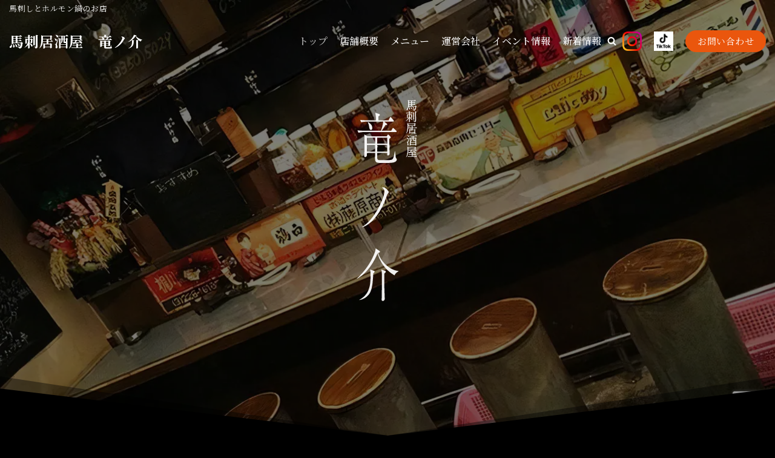

--- FILE ---
content_type: text/html; charset=UTF-8
request_url: https://basashi-ryunosuke.com/
body_size: 40339
content:
<!DOCTYPE html>
<html lang="ja">

<head>
	
	<meta charset="UTF-8">
	<meta name="viewport" content="width=device-width, initial-scale=1, minimum-scale=1">
	<link rel="profile" href="http://gmpg.org/xfn/11">
		<script data-cfasync="false" data-no-defer="1" data-no-minify="1" data-no-optimize="1">var ewww_webp_supported=!1;function check_webp_feature(A,e){var w;e=void 0!==e?e:function(){},ewww_webp_supported?e(ewww_webp_supported):((w=new Image).onload=function(){ewww_webp_supported=0<w.width&&0<w.height,e&&e(ewww_webp_supported)},w.onerror=function(){e&&e(!1)},w.src="data:image/webp;base64,"+{alpha:"UklGRkoAAABXRUJQVlA4WAoAAAAQAAAAAAAAAAAAQUxQSAwAAAARBxAR/Q9ERP8DAABWUDggGAAAABQBAJ0BKgEAAQAAAP4AAA3AAP7mtQAAAA=="}[A])}check_webp_feature("alpha");</script><script data-cfasync="false" data-no-defer="1" data-no-minify="1" data-no-optimize="1">var Arrive=function(c,w){"use strict";if(c.MutationObserver&&"undefined"!=typeof HTMLElement){var r,a=0,u=(r=HTMLElement.prototype.matches||HTMLElement.prototype.webkitMatchesSelector||HTMLElement.prototype.mozMatchesSelector||HTMLElement.prototype.msMatchesSelector,{matchesSelector:function(e,t){return e instanceof HTMLElement&&r.call(e,t)},addMethod:function(e,t,r){var a=e[t];e[t]=function(){return r.length==arguments.length?r.apply(this,arguments):"function"==typeof a?a.apply(this,arguments):void 0}},callCallbacks:function(e,t){t&&t.options.onceOnly&&1==t.firedElems.length&&(e=[e[0]]);for(var r,a=0;r=e[a];a++)r&&r.callback&&r.callback.call(r.elem,r.elem);t&&t.options.onceOnly&&1==t.firedElems.length&&t.me.unbindEventWithSelectorAndCallback.call(t.target,t.selector,t.callback)},checkChildNodesRecursively:function(e,t,r,a){for(var i,n=0;i=e[n];n++)r(i,t,a)&&a.push({callback:t.callback,elem:i}),0<i.childNodes.length&&u.checkChildNodesRecursively(i.childNodes,t,r,a)},mergeArrays:function(e,t){var r,a={};for(r in e)e.hasOwnProperty(r)&&(a[r]=e[r]);for(r in t)t.hasOwnProperty(r)&&(a[r]=t[r]);return a},toElementsArray:function(e){return e=void 0!==e&&("number"!=typeof e.length||e===c)?[e]:e}}),e=(l.prototype.addEvent=function(e,t,r,a){a={target:e,selector:t,options:r,callback:a,firedElems:[]};return this._beforeAdding&&this._beforeAdding(a),this._eventsBucket.push(a),a},l.prototype.removeEvent=function(e){for(var t,r=this._eventsBucket.length-1;t=this._eventsBucket[r];r--)e(t)&&(this._beforeRemoving&&this._beforeRemoving(t),(t=this._eventsBucket.splice(r,1))&&t.length&&(t[0].callback=null))},l.prototype.beforeAdding=function(e){this._beforeAdding=e},l.prototype.beforeRemoving=function(e){this._beforeRemoving=e},l),t=function(i,n){var o=new e,l=this,s={fireOnAttributesModification:!1};return o.beforeAdding(function(t){var e=t.target;e!==c.document&&e!==c||(e=document.getElementsByTagName("html")[0]);var r=new MutationObserver(function(e){n.call(this,e,t)}),a=i(t.options);r.observe(e,a),t.observer=r,t.me=l}),o.beforeRemoving(function(e){e.observer.disconnect()}),this.bindEvent=function(e,t,r){t=u.mergeArrays(s,t);for(var a=u.toElementsArray(this),i=0;i<a.length;i++)o.addEvent(a[i],e,t,r)},this.unbindEvent=function(){var r=u.toElementsArray(this);o.removeEvent(function(e){for(var t=0;t<r.length;t++)if(this===w||e.target===r[t])return!0;return!1})},this.unbindEventWithSelectorOrCallback=function(r){var a=u.toElementsArray(this),i=r,e="function"==typeof r?function(e){for(var t=0;t<a.length;t++)if((this===w||e.target===a[t])&&e.callback===i)return!0;return!1}:function(e){for(var t=0;t<a.length;t++)if((this===w||e.target===a[t])&&e.selector===r)return!0;return!1};o.removeEvent(e)},this.unbindEventWithSelectorAndCallback=function(r,a){var i=u.toElementsArray(this);o.removeEvent(function(e){for(var t=0;t<i.length;t++)if((this===w||e.target===i[t])&&e.selector===r&&e.callback===a)return!0;return!1})},this},i=new function(){var s={fireOnAttributesModification:!1,onceOnly:!1,existing:!1};function n(e,t,r){return!(!u.matchesSelector(e,t.selector)||(e._id===w&&(e._id=a++),-1!=t.firedElems.indexOf(e._id)))&&(t.firedElems.push(e._id),!0)}var c=(i=new t(function(e){var t={attributes:!1,childList:!0,subtree:!0};return e.fireOnAttributesModification&&(t.attributes=!0),t},function(e,i){e.forEach(function(e){var t=e.addedNodes,r=e.target,a=[];null!==t&&0<t.length?u.checkChildNodesRecursively(t,i,n,a):"attributes"===e.type&&n(r,i)&&a.push({callback:i.callback,elem:r}),u.callCallbacks(a,i)})})).bindEvent;return i.bindEvent=function(e,t,r){t=void 0===r?(r=t,s):u.mergeArrays(s,t);var a=u.toElementsArray(this);if(t.existing){for(var i=[],n=0;n<a.length;n++)for(var o=a[n].querySelectorAll(e),l=0;l<o.length;l++)i.push({callback:r,elem:o[l]});if(t.onceOnly&&i.length)return r.call(i[0].elem,i[0].elem);setTimeout(u.callCallbacks,1,i)}c.call(this,e,t,r)},i},o=new function(){var a={};function i(e,t){return u.matchesSelector(e,t.selector)}var n=(o=new t(function(){return{childList:!0,subtree:!0}},function(e,r){e.forEach(function(e){var t=e.removedNodes,e=[];null!==t&&0<t.length&&u.checkChildNodesRecursively(t,r,i,e),u.callCallbacks(e,r)})})).bindEvent;return o.bindEvent=function(e,t,r){t=void 0===r?(r=t,a):u.mergeArrays(a,t),n.call(this,e,t,r)},o};d(HTMLElement.prototype),d(NodeList.prototype),d(HTMLCollection.prototype),d(HTMLDocument.prototype),d(Window.prototype);var n={};return s(i,n,"unbindAllArrive"),s(o,n,"unbindAllLeave"),n}function l(){this._eventsBucket=[],this._beforeAdding=null,this._beforeRemoving=null}function s(e,t,r){u.addMethod(t,r,e.unbindEvent),u.addMethod(t,r,e.unbindEventWithSelectorOrCallback),u.addMethod(t,r,e.unbindEventWithSelectorAndCallback)}function d(e){e.arrive=i.bindEvent,s(i,e,"unbindArrive"),e.leave=o.bindEvent,s(o,e,"unbindLeave")}}(window,void 0),ewww_webp_supported=!1;function check_webp_feature(e,t){var r;ewww_webp_supported?t(ewww_webp_supported):((r=new Image).onload=function(){ewww_webp_supported=0<r.width&&0<r.height,t(ewww_webp_supported)},r.onerror=function(){t(!1)},r.src="data:image/webp;base64,"+{alpha:"UklGRkoAAABXRUJQVlA4WAoAAAAQAAAAAAAAAAAAQUxQSAwAAAARBxAR/Q9ERP8DAABWUDggGAAAABQBAJ0BKgEAAQAAAP4AAA3AAP7mtQAAAA==",animation:"UklGRlIAAABXRUJQVlA4WAoAAAASAAAAAAAAAAAAQU5JTQYAAAD/////AABBTk1GJgAAAAAAAAAAAAAAAAAAAGQAAABWUDhMDQAAAC8AAAAQBxAREYiI/gcA"}[e])}function ewwwLoadImages(e){if(e){for(var t=document.querySelectorAll(".batch-image img, .image-wrapper a, .ngg-pro-masonry-item a, .ngg-galleria-offscreen-seo-wrapper a"),r=0,a=t.length;r<a;r++)ewwwAttr(t[r],"data-src",t[r].getAttribute("data-webp")),ewwwAttr(t[r],"data-thumbnail",t[r].getAttribute("data-webp-thumbnail"));for(var i=document.querySelectorAll("div.woocommerce-product-gallery__image"),r=0,a=i.length;r<a;r++)ewwwAttr(i[r],"data-thumb",i[r].getAttribute("data-webp-thumb"))}for(var n=document.querySelectorAll("video"),r=0,a=n.length;r<a;r++)ewwwAttr(n[r],"poster",e?n[r].getAttribute("data-poster-webp"):n[r].getAttribute("data-poster-image"));for(var o,l=document.querySelectorAll("img.ewww_webp_lazy_load"),r=0,a=l.length;r<a;r++)e&&(ewwwAttr(l[r],"data-lazy-srcset",l[r].getAttribute("data-lazy-srcset-webp")),ewwwAttr(l[r],"data-srcset",l[r].getAttribute("data-srcset-webp")),ewwwAttr(l[r],"data-lazy-src",l[r].getAttribute("data-lazy-src-webp")),ewwwAttr(l[r],"data-src",l[r].getAttribute("data-src-webp")),ewwwAttr(l[r],"data-orig-file",l[r].getAttribute("data-webp-orig-file")),ewwwAttr(l[r],"data-medium-file",l[r].getAttribute("data-webp-medium-file")),ewwwAttr(l[r],"data-large-file",l[r].getAttribute("data-webp-large-file")),null!=(o=l[r].getAttribute("srcset"))&&!1!==o&&o.includes("R0lGOD")&&ewwwAttr(l[r],"src",l[r].getAttribute("data-lazy-src-webp"))),l[r].className=l[r].className.replace(/\bewww_webp_lazy_load\b/,"");for(var s=document.querySelectorAll(".ewww_webp"),r=0,a=s.length;r<a;r++)e?(ewwwAttr(s[r],"srcset",s[r].getAttribute("data-srcset-webp")),ewwwAttr(s[r],"src",s[r].getAttribute("data-src-webp")),ewwwAttr(s[r],"data-orig-file",s[r].getAttribute("data-webp-orig-file")),ewwwAttr(s[r],"data-medium-file",s[r].getAttribute("data-webp-medium-file")),ewwwAttr(s[r],"data-large-file",s[r].getAttribute("data-webp-large-file")),ewwwAttr(s[r],"data-large_image",s[r].getAttribute("data-webp-large_image")),ewwwAttr(s[r],"data-src",s[r].getAttribute("data-webp-src"))):(ewwwAttr(s[r],"srcset",s[r].getAttribute("data-srcset-img")),ewwwAttr(s[r],"src",s[r].getAttribute("data-src-img"))),s[r].className=s[r].className.replace(/\bewww_webp\b/,"ewww_webp_loaded");window.jQuery&&jQuery.fn.isotope&&jQuery.fn.imagesLoaded&&(jQuery(".fusion-posts-container-infinite").imagesLoaded(function(){jQuery(".fusion-posts-container-infinite").hasClass("isotope")&&jQuery(".fusion-posts-container-infinite").isotope()}),jQuery(".fusion-portfolio:not(.fusion-recent-works) .fusion-portfolio-wrapper").imagesLoaded(function(){jQuery(".fusion-portfolio:not(.fusion-recent-works) .fusion-portfolio-wrapper").isotope()}))}function ewwwWebPInit(e){ewwwLoadImages(e),ewwwNggLoadGalleries(e),document.arrive(".ewww_webp",function(){ewwwLoadImages(e)}),document.arrive(".ewww_webp_lazy_load",function(){ewwwLoadImages(e)}),document.arrive("videos",function(){ewwwLoadImages(e)}),"loading"==document.readyState?document.addEventListener("DOMContentLoaded",ewwwJSONParserInit):("undefined"!=typeof galleries&&ewwwNggParseGalleries(e),ewwwWooParseVariations(e))}function ewwwAttr(e,t,r){null!=r&&!1!==r&&e.setAttribute(t,r)}function ewwwJSONParserInit(){"undefined"!=typeof galleries&&check_webp_feature("alpha",ewwwNggParseGalleries),check_webp_feature("alpha",ewwwWooParseVariations)}function ewwwWooParseVariations(e){if(e)for(var t=document.querySelectorAll("form.variations_form"),r=0,a=t.length;r<a;r++){var i=t[r].getAttribute("data-product_variations"),n=!1;try{for(var o in i=JSON.parse(i))void 0!==i[o]&&void 0!==i[o].image&&(void 0!==i[o].image.src_webp&&(i[o].image.src=i[o].image.src_webp,n=!0),void 0!==i[o].image.srcset_webp&&(i[o].image.srcset=i[o].image.srcset_webp,n=!0),void 0!==i[o].image.full_src_webp&&(i[o].image.full_src=i[o].image.full_src_webp,n=!0),void 0!==i[o].image.gallery_thumbnail_src_webp&&(i[o].image.gallery_thumbnail_src=i[o].image.gallery_thumbnail_src_webp,n=!0),void 0!==i[o].image.thumb_src_webp&&(i[o].image.thumb_src=i[o].image.thumb_src_webp,n=!0));n&&ewwwAttr(t[r],"data-product_variations",JSON.stringify(i))}catch(e){}}}function ewwwNggParseGalleries(e){if(e)for(var t in galleries){var r=galleries[t];galleries[t].images_list=ewwwNggParseImageList(r.images_list)}}function ewwwNggLoadGalleries(e){e&&document.addEventListener("ngg.galleria.themeadded",function(e,t){window.ngg_galleria._create_backup=window.ngg_galleria.create,window.ngg_galleria.create=function(e,t){var r=$(e).data("id");return galleries["gallery_"+r].images_list=ewwwNggParseImageList(galleries["gallery_"+r].images_list),window.ngg_galleria._create_backup(e,t)}})}function ewwwNggParseImageList(e){for(var t in e){var r=e[t];if(void 0!==r["image-webp"]&&(e[t].image=r["image-webp"],delete e[t]["image-webp"]),void 0!==r["thumb-webp"]&&(e[t].thumb=r["thumb-webp"],delete e[t]["thumb-webp"]),void 0!==r.full_image_webp&&(e[t].full_image=r.full_image_webp,delete e[t].full_image_webp),void 0!==r.srcsets)for(var a in r.srcsets)nggSrcset=r.srcsets[a],void 0!==r.srcsets[a+"-webp"]&&(e[t].srcsets[a]=r.srcsets[a+"-webp"],delete e[t].srcsets[a+"-webp"]);if(void 0!==r.full_srcsets)for(var i in r.full_srcsets)nggFSrcset=r.full_srcsets[i],void 0!==r.full_srcsets[i+"-webp"]&&(e[t].full_srcsets[i]=r.full_srcsets[i+"-webp"],delete e[t].full_srcsets[i+"-webp"])}return e}check_webp_feature("alpha",ewwwWebPInit);</script><meta name='robots' content='index, follow, max-image-preview:large, max-snippet:-1, max-video-preview:-1' />

	<!-- This site is optimized with the Yoast SEO plugin v26.8 - https://yoast.com/product/yoast-seo-wordpress/ -->
	<title>馬刺居酒屋　竜ノ介 - 馬刺しとホルモン鍋のお店</title>
	<link rel="canonical" href="https://basashi-ryunosuke.com/" />
	<meta property="og:locale" content="ja_JP" />
	<meta property="og:type" content="website" />
	<meta property="og:title" content="馬刺居酒屋　竜ノ介 - 馬刺しとホルモン鍋のお店" />
	<meta property="og:description" content="新鮮 熊本馬刺し 絶品！本格ホルモン鍋 どこか懐かしい。昭和レトロな居酒屋です。 時は昭和、馬肉の美味しさが詰まったレトロな店。熊本から直送された新鮮な馬刺しを自慢のメニューに加え、懐かしい雰囲気の店内で至福のひとときを&hellip;&nbsp;続きを読む &raquo;トップページ" />
	<meta property="og:url" content="https://basashi-ryunosuke.com/" />
	<meta property="og:site_name" content="馬刺居酒屋　竜ノ介" />
	<meta property="article:modified_time" content="2024-07-10T00:41:38+00:00" />
	<meta property="og:image" content="https://basashi-ryunosuke.com/wp-content/uploads/logo.png" />
	<meta name="twitter:card" content="summary_large_image" />
	<script type="application/ld+json" class="yoast-schema-graph">{"@context":"https://schema.org","@graph":[{"@type":"WebPage","@id":"https://basashi-ryunosuke.com/","url":"https://basashi-ryunosuke.com/","name":"馬刺居酒屋　竜ノ介 - 馬刺しとホルモン鍋のお店","isPartOf":{"@id":"https://basashi-ryunosuke.com/#website"},"primaryImageOfPage":{"@id":"https://basashi-ryunosuke.com/#primaryimage"},"image":{"@id":"https://basashi-ryunosuke.com/#primaryimage"},"thumbnailUrl":"https://basashi-ryunosuke.com/wp-content/uploads/logo.png","datePublished":"2021-05-02T14:29:15+00:00","dateModified":"2024-07-10T00:41:38+00:00","breadcrumb":{"@id":"https://basashi-ryunosuke.com/#breadcrumb"},"inLanguage":"ja","potentialAction":[{"@type":"ReadAction","target":["https://basashi-ryunosuke.com/"]}]},{"@type":"ImageObject","inLanguage":"ja","@id":"https://basashi-ryunosuke.com/#primaryimage","url":"https://basashi-ryunosuke.com/wp-content/uploads/logo.png","contentUrl":"https://basashi-ryunosuke.com/wp-content/uploads/logo.png","width":139,"height":387},{"@type":"BreadcrumbList","@id":"https://basashi-ryunosuke.com/#breadcrumb","itemListElement":[{"@type":"ListItem","position":1,"name":"ホーム"}]},{"@type":"WebSite","@id":"https://basashi-ryunosuke.com/#website","url":"https://basashi-ryunosuke.com/","name":"馬刺居酒屋　竜ノ介","description":"馬刺しとホルモン鍋のお店","potentialAction":[{"@type":"SearchAction","target":{"@type":"EntryPoint","urlTemplate":"https://basashi-ryunosuke.com/?s={search_term_string}"},"query-input":{"@type":"PropertyValueSpecification","valueRequired":true,"valueName":"search_term_string"}}],"inLanguage":"ja"}]}</script>
	<!-- / Yoast SEO plugin. -->


<link rel='dns-prefetch' href='//fonts.googleapis.com' />
<link rel="alternate" type="application/rss+xml" title="馬刺居酒屋　竜ノ介 &raquo; フィード" href="https://basashi-ryunosuke.com/feed/" />
<link rel="alternate" title="oEmbed (JSON)" type="application/json+oembed" href="https://basashi-ryunosuke.com/wp-json/oembed/1.0/embed?url=https%3A%2F%2Fbasashi-ryunosuke.com%2F" />
<link rel="alternate" title="oEmbed (XML)" type="text/xml+oembed" href="https://basashi-ryunosuke.com/wp-json/oembed/1.0/embed?url=https%3A%2F%2Fbasashi-ryunosuke.com%2F&#038;format=xml" />
<style id='wp-img-auto-sizes-contain-inline-css' type='text/css'>
img:is([sizes=auto i],[sizes^="auto," i]){contain-intrinsic-size:3000px 1500px}
/*# sourceURL=wp-img-auto-sizes-contain-inline-css */
</style>
<style id='wp-emoji-styles-inline-css' type='text/css'>

	img.wp-smiley, img.emoji {
		display: inline !important;
		border: none !important;
		box-shadow: none !important;
		height: 1em !important;
		width: 1em !important;
		margin: 0 0.07em !important;
		vertical-align: -0.1em !important;
		background: none !important;
		padding: 0 !important;
	}
/*# sourceURL=wp-emoji-styles-inline-css */
</style>
<style id='wp-block-library-inline-css' type='text/css'>
:root{--wp-block-synced-color:#7a00df;--wp-block-synced-color--rgb:122,0,223;--wp-bound-block-color:var(--wp-block-synced-color);--wp-editor-canvas-background:#ddd;--wp-admin-theme-color:#007cba;--wp-admin-theme-color--rgb:0,124,186;--wp-admin-theme-color-darker-10:#006ba1;--wp-admin-theme-color-darker-10--rgb:0,107,160.5;--wp-admin-theme-color-darker-20:#005a87;--wp-admin-theme-color-darker-20--rgb:0,90,135;--wp-admin-border-width-focus:2px}@media (min-resolution:192dpi){:root{--wp-admin-border-width-focus:1.5px}}.wp-element-button{cursor:pointer}:root .has-very-light-gray-background-color{background-color:#eee}:root .has-very-dark-gray-background-color{background-color:#313131}:root .has-very-light-gray-color{color:#eee}:root .has-very-dark-gray-color{color:#313131}:root .has-vivid-green-cyan-to-vivid-cyan-blue-gradient-background{background:linear-gradient(135deg,#00d084,#0693e3)}:root .has-purple-crush-gradient-background{background:linear-gradient(135deg,#34e2e4,#4721fb 50%,#ab1dfe)}:root .has-hazy-dawn-gradient-background{background:linear-gradient(135deg,#faaca8,#dad0ec)}:root .has-subdued-olive-gradient-background{background:linear-gradient(135deg,#fafae1,#67a671)}:root .has-atomic-cream-gradient-background{background:linear-gradient(135deg,#fdd79a,#004a59)}:root .has-nightshade-gradient-background{background:linear-gradient(135deg,#330968,#31cdcf)}:root .has-midnight-gradient-background{background:linear-gradient(135deg,#020381,#2874fc)}:root{--wp--preset--font-size--normal:16px;--wp--preset--font-size--huge:42px}.has-regular-font-size{font-size:1em}.has-larger-font-size{font-size:2.625em}.has-normal-font-size{font-size:var(--wp--preset--font-size--normal)}.has-huge-font-size{font-size:var(--wp--preset--font-size--huge)}.has-text-align-center{text-align:center}.has-text-align-left{text-align:left}.has-text-align-right{text-align:right}.has-fit-text{white-space:nowrap!important}#end-resizable-editor-section{display:none}.aligncenter{clear:both}.items-justified-left{justify-content:flex-start}.items-justified-center{justify-content:center}.items-justified-right{justify-content:flex-end}.items-justified-space-between{justify-content:space-between}.screen-reader-text{border:0;clip-path:inset(50%);height:1px;margin:-1px;overflow:hidden;padding:0;position:absolute;width:1px;word-wrap:normal!important}.screen-reader-text:focus{background-color:#ddd;clip-path:none;color:#444;display:block;font-size:1em;height:auto;left:5px;line-height:normal;padding:15px 23px 14px;text-decoration:none;top:5px;width:auto;z-index:100000}html :where(.has-border-color){border-style:solid}html :where([style*=border-top-color]){border-top-style:solid}html :where([style*=border-right-color]){border-right-style:solid}html :where([style*=border-bottom-color]){border-bottom-style:solid}html :where([style*=border-left-color]){border-left-style:solid}html :where([style*=border-width]){border-style:solid}html :where([style*=border-top-width]){border-top-style:solid}html :where([style*=border-right-width]){border-right-style:solid}html :where([style*=border-bottom-width]){border-bottom-style:solid}html :where([style*=border-left-width]){border-left-style:solid}html :where(img[class*=wp-image-]){height:auto;max-width:100%}:where(figure){margin:0 0 1em}html :where(.is-position-sticky){--wp-admin--admin-bar--position-offset:var(--wp-admin--admin-bar--height,0px)}@media screen and (max-width:600px){html :where(.is-position-sticky){--wp-admin--admin-bar--position-offset:0px}}

/*# sourceURL=wp-block-library-inline-css */
</style><style id='wp-block-group-inline-css' type='text/css'>
.wp-block-group{box-sizing:border-box}:where(.wp-block-group.wp-block-group-is-layout-constrained){position:relative}
/*# sourceURL=https://basashi-ryunosuke.com/wp-includes/blocks/group/style.min.css */
</style>
<style id='global-styles-inline-css' type='text/css'>
:root{--wp--preset--aspect-ratio--square: 1;--wp--preset--aspect-ratio--4-3: 4/3;--wp--preset--aspect-ratio--3-4: 3/4;--wp--preset--aspect-ratio--3-2: 3/2;--wp--preset--aspect-ratio--2-3: 2/3;--wp--preset--aspect-ratio--16-9: 16/9;--wp--preset--aspect-ratio--9-16: 9/16;--wp--preset--color--black: #000000;--wp--preset--color--cyan-bluish-gray: #abb8c3;--wp--preset--color--white: #ffffff;--wp--preset--color--pale-pink: #f78da7;--wp--preset--color--vivid-red: #cf2e2e;--wp--preset--color--luminous-vivid-orange: #ff6900;--wp--preset--color--luminous-vivid-amber: #fcb900;--wp--preset--color--light-green-cyan: #7bdcb5;--wp--preset--color--vivid-green-cyan: #00d084;--wp--preset--color--pale-cyan-blue: #8ed1fc;--wp--preset--color--vivid-cyan-blue: #0693e3;--wp--preset--color--vivid-purple: #9b51e0;--wp--preset--color--neve-link-color: var(--nv-primary-accent);--wp--preset--color--neve-link-hover-color: var(--nv-secondary-accent);--wp--preset--color--nv-site-bg: var(--nv-site-bg);--wp--preset--color--nv-light-bg: var(--nv-light-bg);--wp--preset--color--nv-dark-bg: var(--nv-dark-bg);--wp--preset--color--neve-text-color: var(--nv-text-color);--wp--preset--color--nv-text-dark-bg: var(--nv-text-dark-bg);--wp--preset--color--nv-c-1: var(--nv-c-1);--wp--preset--color--nv-c-2: var(--nv-c-2);--wp--preset--gradient--vivid-cyan-blue-to-vivid-purple: linear-gradient(135deg,rgb(6,147,227) 0%,rgb(155,81,224) 100%);--wp--preset--gradient--light-green-cyan-to-vivid-green-cyan: linear-gradient(135deg,rgb(122,220,180) 0%,rgb(0,208,130) 100%);--wp--preset--gradient--luminous-vivid-amber-to-luminous-vivid-orange: linear-gradient(135deg,rgb(252,185,0) 0%,rgb(255,105,0) 100%);--wp--preset--gradient--luminous-vivid-orange-to-vivid-red: linear-gradient(135deg,rgb(255,105,0) 0%,rgb(207,46,46) 100%);--wp--preset--gradient--very-light-gray-to-cyan-bluish-gray: linear-gradient(135deg,rgb(238,238,238) 0%,rgb(169,184,195) 100%);--wp--preset--gradient--cool-to-warm-spectrum: linear-gradient(135deg,rgb(74,234,220) 0%,rgb(151,120,209) 20%,rgb(207,42,186) 40%,rgb(238,44,130) 60%,rgb(251,105,98) 80%,rgb(254,248,76) 100%);--wp--preset--gradient--blush-light-purple: linear-gradient(135deg,rgb(255,206,236) 0%,rgb(152,150,240) 100%);--wp--preset--gradient--blush-bordeaux: linear-gradient(135deg,rgb(254,205,165) 0%,rgb(254,45,45) 50%,rgb(107,0,62) 100%);--wp--preset--gradient--luminous-dusk: linear-gradient(135deg,rgb(255,203,112) 0%,rgb(199,81,192) 50%,rgb(65,88,208) 100%);--wp--preset--gradient--pale-ocean: linear-gradient(135deg,rgb(255,245,203) 0%,rgb(182,227,212) 50%,rgb(51,167,181) 100%);--wp--preset--gradient--electric-grass: linear-gradient(135deg,rgb(202,248,128) 0%,rgb(113,206,126) 100%);--wp--preset--gradient--midnight: linear-gradient(135deg,rgb(2,3,129) 0%,rgb(40,116,252) 100%);--wp--preset--font-size--small: 13px;--wp--preset--font-size--medium: 20px;--wp--preset--font-size--large: 36px;--wp--preset--font-size--x-large: 42px;--wp--preset--spacing--20: 0.44rem;--wp--preset--spacing--30: 0.67rem;--wp--preset--spacing--40: 1rem;--wp--preset--spacing--50: 1.5rem;--wp--preset--spacing--60: 2.25rem;--wp--preset--spacing--70: 3.38rem;--wp--preset--spacing--80: 5.06rem;--wp--preset--shadow--natural: 6px 6px 9px rgba(0, 0, 0, 0.2);--wp--preset--shadow--deep: 12px 12px 50px rgba(0, 0, 0, 0.4);--wp--preset--shadow--sharp: 6px 6px 0px rgba(0, 0, 0, 0.2);--wp--preset--shadow--outlined: 6px 6px 0px -3px rgb(255, 255, 255), 6px 6px rgb(0, 0, 0);--wp--preset--shadow--crisp: 6px 6px 0px rgb(0, 0, 0);}:where(.is-layout-flex){gap: 0.5em;}:where(.is-layout-grid){gap: 0.5em;}body .is-layout-flex{display: flex;}.is-layout-flex{flex-wrap: wrap;align-items: center;}.is-layout-flex > :is(*, div){margin: 0;}body .is-layout-grid{display: grid;}.is-layout-grid > :is(*, div){margin: 0;}:where(.wp-block-columns.is-layout-flex){gap: 2em;}:where(.wp-block-columns.is-layout-grid){gap: 2em;}:where(.wp-block-post-template.is-layout-flex){gap: 1.25em;}:where(.wp-block-post-template.is-layout-grid){gap: 1.25em;}.has-black-color{color: var(--wp--preset--color--black) !important;}.has-cyan-bluish-gray-color{color: var(--wp--preset--color--cyan-bluish-gray) !important;}.has-white-color{color: var(--wp--preset--color--white) !important;}.has-pale-pink-color{color: var(--wp--preset--color--pale-pink) !important;}.has-vivid-red-color{color: var(--wp--preset--color--vivid-red) !important;}.has-luminous-vivid-orange-color{color: var(--wp--preset--color--luminous-vivid-orange) !important;}.has-luminous-vivid-amber-color{color: var(--wp--preset--color--luminous-vivid-amber) !important;}.has-light-green-cyan-color{color: var(--wp--preset--color--light-green-cyan) !important;}.has-vivid-green-cyan-color{color: var(--wp--preset--color--vivid-green-cyan) !important;}.has-pale-cyan-blue-color{color: var(--wp--preset--color--pale-cyan-blue) !important;}.has-vivid-cyan-blue-color{color: var(--wp--preset--color--vivid-cyan-blue) !important;}.has-vivid-purple-color{color: var(--wp--preset--color--vivid-purple) !important;}.has-black-background-color{background-color: var(--wp--preset--color--black) !important;}.has-cyan-bluish-gray-background-color{background-color: var(--wp--preset--color--cyan-bluish-gray) !important;}.has-white-background-color{background-color: var(--wp--preset--color--white) !important;}.has-pale-pink-background-color{background-color: var(--wp--preset--color--pale-pink) !important;}.has-vivid-red-background-color{background-color: var(--wp--preset--color--vivid-red) !important;}.has-luminous-vivid-orange-background-color{background-color: var(--wp--preset--color--luminous-vivid-orange) !important;}.has-luminous-vivid-amber-background-color{background-color: var(--wp--preset--color--luminous-vivid-amber) !important;}.has-light-green-cyan-background-color{background-color: var(--wp--preset--color--light-green-cyan) !important;}.has-vivid-green-cyan-background-color{background-color: var(--wp--preset--color--vivid-green-cyan) !important;}.has-pale-cyan-blue-background-color{background-color: var(--wp--preset--color--pale-cyan-blue) !important;}.has-vivid-cyan-blue-background-color{background-color: var(--wp--preset--color--vivid-cyan-blue) !important;}.has-vivid-purple-background-color{background-color: var(--wp--preset--color--vivid-purple) !important;}.has-black-border-color{border-color: var(--wp--preset--color--black) !important;}.has-cyan-bluish-gray-border-color{border-color: var(--wp--preset--color--cyan-bluish-gray) !important;}.has-white-border-color{border-color: var(--wp--preset--color--white) !important;}.has-pale-pink-border-color{border-color: var(--wp--preset--color--pale-pink) !important;}.has-vivid-red-border-color{border-color: var(--wp--preset--color--vivid-red) !important;}.has-luminous-vivid-orange-border-color{border-color: var(--wp--preset--color--luminous-vivid-orange) !important;}.has-luminous-vivid-amber-border-color{border-color: var(--wp--preset--color--luminous-vivid-amber) !important;}.has-light-green-cyan-border-color{border-color: var(--wp--preset--color--light-green-cyan) !important;}.has-vivid-green-cyan-border-color{border-color: var(--wp--preset--color--vivid-green-cyan) !important;}.has-pale-cyan-blue-border-color{border-color: var(--wp--preset--color--pale-cyan-blue) !important;}.has-vivid-cyan-blue-border-color{border-color: var(--wp--preset--color--vivid-cyan-blue) !important;}.has-vivid-purple-border-color{border-color: var(--wp--preset--color--vivid-purple) !important;}.has-vivid-cyan-blue-to-vivid-purple-gradient-background{background: var(--wp--preset--gradient--vivid-cyan-blue-to-vivid-purple) !important;}.has-light-green-cyan-to-vivid-green-cyan-gradient-background{background: var(--wp--preset--gradient--light-green-cyan-to-vivid-green-cyan) !important;}.has-luminous-vivid-amber-to-luminous-vivid-orange-gradient-background{background: var(--wp--preset--gradient--luminous-vivid-amber-to-luminous-vivid-orange) !important;}.has-luminous-vivid-orange-to-vivid-red-gradient-background{background: var(--wp--preset--gradient--luminous-vivid-orange-to-vivid-red) !important;}.has-very-light-gray-to-cyan-bluish-gray-gradient-background{background: var(--wp--preset--gradient--very-light-gray-to-cyan-bluish-gray) !important;}.has-cool-to-warm-spectrum-gradient-background{background: var(--wp--preset--gradient--cool-to-warm-spectrum) !important;}.has-blush-light-purple-gradient-background{background: var(--wp--preset--gradient--blush-light-purple) !important;}.has-blush-bordeaux-gradient-background{background: var(--wp--preset--gradient--blush-bordeaux) !important;}.has-luminous-dusk-gradient-background{background: var(--wp--preset--gradient--luminous-dusk) !important;}.has-pale-ocean-gradient-background{background: var(--wp--preset--gradient--pale-ocean) !important;}.has-electric-grass-gradient-background{background: var(--wp--preset--gradient--electric-grass) !important;}.has-midnight-gradient-background{background: var(--wp--preset--gradient--midnight) !important;}.has-small-font-size{font-size: var(--wp--preset--font-size--small) !important;}.has-medium-font-size{font-size: var(--wp--preset--font-size--medium) !important;}.has-large-font-size{font-size: var(--wp--preset--font-size--large) !important;}.has-x-large-font-size{font-size: var(--wp--preset--font-size--x-large) !important;}
/*# sourceURL=global-styles-inline-css */
</style>

<style id='classic-theme-styles-inline-css' type='text/css'>
/*! This file is auto-generated */
.wp-block-button__link{color:#fff;background-color:#32373c;border-radius:9999px;box-shadow:none;text-decoration:none;padding:calc(.667em + 2px) calc(1.333em + 2px);font-size:1.125em}.wp-block-file__button{background:#32373c;color:#fff;text-decoration:none}
/*# sourceURL=/wp-includes/css/classic-themes.min.css */
</style>
<link rel='stylesheet' id='rodut-single-post-style-css' href='https://basashi-ryunosuke.com/wp-content/mu-plugins/rodut-style.css?ver=1.0.0' type='text/css' media='all' />
<link rel='stylesheet' id='contact-form-7-css' href='https://basashi-ryunosuke.com/wp-content/plugins/contact-form-7/includes/css/styles.css?ver=6.1.4' type='text/css' media='all' />
<link rel='stylesheet' id='menu-image-css' href='https://basashi-ryunosuke.com/wp-content/plugins/menu-image/includes/css/menu-image.css?ver=3.13' type='text/css' media='all' />
<link rel='stylesheet' id='dashicons-css' href='https://basashi-ryunosuke.com/wp-includes/css/dashicons.min.css?ver=6.9' type='text/css' media='all' />
<link rel='stylesheet' id='parent-style-css' href='https://basashi-ryunosuke.com/wp-content/themes/homsta/style.css?ver=6.9' type='text/css' media='all' />
<link rel='stylesheet' id='child-style-css' href='https://basashi-ryunosuke.com/wp-content/themes/homsta-child/style.css?ver=6.9' type='text/css' media='all' />
<link rel='stylesheet' id='neve-style-css' href='https://basashi-ryunosuke.com/wp-content/themes/homsta/style-main-new.min.css?ver=3.1.4' type='text/css' media='all' />
<style id='neve-style-inline-css' type='text/css'>
.nv-meta-list li.meta:not(:last-child):after { content:"/" }
 :root{ --container: 748px;--postWidth:100%; --primaryBtnBg: var(--nv-secondary-accent); --primaryBtnHoverBg: var(--nv-primary-accent); --primaryBtnColor: var(--nv-text-dark-bg); --secondaryBtnColor: var(--nv-primary-accent); --primaryBtnHoverColor: #ffffff; --secondaryBtnHoverColor: var(--nv-primary-accent);--primaryBtnBorderRadius:3px;--secondaryBtnBorderRadius:3px;--secondaryBtnBorderWidth:3px;--btnPadding:13px 15px;--primaryBtnPadding:13px 15px;--secondaryBtnPadding:10px 12px; --btnLineHeight: 1.6em; --btnFontWeight: 400; --bodyFontFamily: "Noto Serif JP"; --bodyFontSize: 14px; --bodyLineHeight: 1.8em; --bodyLetterSpacing: 0px; --bodyFontWeight: 400; --bodyTextTransform: none; --headingsFontFamily: "Noto Serif JP"; --h1FontSize: 24px; --h1FontWeight: 700; --h1LineHeight: 1.2em; --h1LetterSpacing: 0px; --h1TextTransform: none; --h2FontSize: 24px; --h2FontWeight: 700; --h2LineHeight: 1.3em; --h2LetterSpacing: 0px; --h2TextTransform: none; --h3FontSize: 18px; --h3FontWeight: 700; --h3LineHeight: 1.4em; --h3LetterSpacing: 0px; --h3TextTransform: none; --h4FontSize: 13px; --h4FontWeight: 700; --h4LineHeight: 1.6em; --h4LetterSpacing: 0px; --h4TextTransform: none; --h5FontSize: 13px; --h5FontWeight: 700; --h5LineHeight: 1.6em; --h5LetterSpacing: 0px; --h5TextTransform: none; --h6FontSize: 14px; --h6FontWeight: 700; --h6LineHeight: 1.6em; --h6LetterSpacing: 0px; --h6TextTransform: none;--formFieldBorderWidth:2px;--formFieldBorderRadius:3px; --formFieldBgColor: var(--nv-site-bg); --formFieldBorderColor: #dddddd; --formFieldColor: var(--nv-text-color);--formFieldPadding:10px 12px; } .has-neve-button-color-color{ color: var(--nv-secondary-accent)!important; } .has-neve-button-color-background-color{ background-color: var(--nv-secondary-accent)!important; } .single-post-container .alignfull > [class*="__inner-container"], .single-post-container .alignwide > [class*="__inner-container"]{ max-width:718px } .nv-meta-list{ --avatarSize: 20px; } .single .nv-meta-list{ --avatarSize: 20px; } .nv-post-cover{ --height: 250px;--padding:40px 15px;--justify: flex-start; --textAlign: left; --vAlign: center; } .nv-post-cover .nv-title-meta-wrap, .nv-page-title-wrap, .entry-header{ --textAlign: left; } .nv-is-boxed.nv-title-meta-wrap{ --padding:40px 15px; --bgColor: var(--nv-dark-bg); } .nv-overlay{ --opacity: 50; --blendMode: normal; } .nv-is-boxed.nv-comments-wrap{ --padding:20px; } .nv-is-boxed.comment-respond{ --padding:20px; } .global-styled{ --bgColor: var(--nv-site-bg); } .header-top{ --rowBColor: var(--nv-light-bg); --color: var(--nv-text-color); --bgColor: #171717; } .header-main{ --rowBColor: var(--nv-light-bg); --color: var(--nv-text-color); --bgColor: var(--nv-site-bg); } .header-bottom{ --rowBColor: var(--nv-light-bg); --color: var(--nv-text-color); --bgColor: var(--nv-site-bg); } .header-menu-sidebar-bg{ --justify: center; --textAlign: center;--flexG: 0; --color: var(--nv-text-color); --bgColor: var(--nv-site-bg); } .header-menu-sidebar{ width: 350px; } .builder-item--logo{ --maxWidth: 120px;--padding:10px 0;--margin:0; --textAlign: left;--justify: flex-start; } .builder-item--nav-icon,.header-menu-sidebar .close-sidebar-panel .navbar-toggle{ --borderRadius:0;--borderWidth:1px; } .builder-item--nav-icon{ --padding:10px 15px 10px 15px;;--margin:0; } .builder-item--primary-menu{ --hoverColor: var(--nv-secondary-accent); --activeColor: var(--nv-primary-accent); --spacing: 20px; --height: 25px;--padding:0;--margin:0; --fontSize: 1em; --lineHeight: 1.6em; --letterSpacing: 0px; --fontWeight: 500; --textTransform: none; --iconSize: 1em; } .hfg-is-group.has-primary-menu .inherit-ff{ --inheritedFW: 500; } .builder-item--button_base{ --primaryBtnBorderRadius:20px;--padding:8px 12px;--margin:0; } .builder-item--custom_html{ --padding:0;--margin:0; --fontSize: 1em; --lineHeight: 1.6; --letterSpacing: 0px; --fontWeight: 500; --textTransform: none; --iconSize: 1em; --textAlign: left;--justify: flex-start; } .builder-item--header_search_responsive{ --iconSize: 15px; --formFieldFontSize: 14px;--formFieldBorderWidth:2px;--formFieldBorderRadius:2px; --height: 40px;--padding:0 10px;--margin:0; } .builder-item--secondary-menu{ --hoverColor: var(--nv-secondary-accent); --spacing: 20px; --height: 25px;--padding:0;--margin:0; --fontSize: 1em; --lineHeight: 1.6; --letterSpacing: 0px; --fontWeight: 500; --textTransform: none; --iconSize: 1em; } .hfg-is-group.has-secondary-menu .inherit-ff{ --inheritedFW: 500; } .footer-top-inner .row{ grid-template-columns:1fr 1fr 1fr; --vAlign: flex-start; } .footer-top{ --rowBColor: var(--nv-light-bg); --color: var(--nv-text-color); --bgColor: var(--nv-site-bg); } .footer-main-inner .row{ grid-template-columns:1fr 1fr; --vAlign: flex-start; } .footer-main{ --rowBWidth:0px; --rowBColor: var(--nv-dark-bg); --color: var(--nv-text-dark-bg); --bgColor: #000000; } .footer-bottom-inner .row{ grid-template-columns:1fr; --vAlign: center; } .footer-bottom{ --rowBColor: var(--nv-light-bg); --color: var(--nv-text-dark-bg); --bgColor: #010101; } .builder-item--footer-one-widgets{ --padding:0;--margin:0; --textAlign: center;--justify: center; } .builder-item--footer-menu{ --hoverColor: var(--nv-light-bg); --spacing: 20px; --height: 25px;--padding:0;--margin:20px 0; --fontSize: 0.8em; --lineHeight: 1.6em; --letterSpacing: 0px; --fontWeight: 400; --textTransform: none; --iconSize: 0.8em; --textAlign: center;--justify: center; } .item--inner.builder-item--footer_copyright{ --color: var(--nv-text-dark-bg); } .builder-item--footer_copyright{ --padding:0;--margin:20px 0 30px 0;; --fontSize: 0.8em; --lineHeight: 1.6em; --letterSpacing: 0px; --fontWeight: 400; --textTransform: none; --iconSize: 0.8em; --textAlign: left;--justify: flex-start; } @media(min-width: 576px){ :root{ --container: 992px;--postWidth:50%;--btnPadding:13px 15px;--primaryBtnPadding:13px 15px;--secondaryBtnPadding:10px 12px; --btnLineHeight: 1.6em; --bodyFontSize: 15px; --bodyLineHeight: 1.8em; --bodyLetterSpacing: 0px; --h1FontSize: 38px; --h1LineHeight: 1.2em; --h1LetterSpacing: 0px; --h2FontSize: 30px; --h2LineHeight: 1.2em; --h2LetterSpacing: 0px; --h3FontSize: 26px; --h3LineHeight: 1.4em; --h3LetterSpacing: 0px; --h4FontSize: 22px; --h4LineHeight: 1.5em; --h4LetterSpacing: 0px; --h5FontSize: 18px; --h5LineHeight: 1.6em; --h5LetterSpacing: 0px; --h6FontSize: 14px; --h6LineHeight: 1.6em; --h6LetterSpacing: 0px; } .single-post-container .alignfull > [class*="__inner-container"], .single-post-container .alignwide > [class*="__inner-container"]{ max-width:962px } .nv-meta-list{ --avatarSize: 20px; } .single .nv-meta-list{ --avatarSize: 20px; } .nv-post-cover{ --height: 320px;--padding:60px 30px;--justify: flex-start; --textAlign: left; --vAlign: center; } .nv-post-cover .nv-title-meta-wrap, .nv-page-title-wrap, .entry-header{ --textAlign: left; } .nv-is-boxed.nv-title-meta-wrap{ --padding:60px 30px; } .nv-is-boxed.nv-comments-wrap{ --padding:30px; } .nv-is-boxed.comment-respond{ --padding:30px; } .header-menu-sidebar-bg{ --justify: flex-start; --textAlign: left;--flexG: 1; } .header-menu-sidebar{ width: 350px; } .builder-item--logo{ --maxWidth: 120px;--padding:10px 0;--margin:0; --textAlign: left;--justify: flex-start; } .builder-item--nav-icon{ --padding:10px 15px;--margin:0; } .builder-item--primary-menu{ --spacing: 20px; --height: 25px;--padding:0;--margin:0; --fontSize: 1em; --lineHeight: 1.6em; --letterSpacing: 0px; --iconSize: 1em; } .builder-item--button_base{ --padding:8px 12px;--margin:0; } .builder-item--custom_html{ --padding:0;--margin:0; --fontSize: 1em; --lineHeight: 1.6; --letterSpacing: 0px; --iconSize: 1em; --textAlign: left;--justify: flex-start; } .builder-item--header_search_responsive{ --formFieldFontSize: 14px;--formFieldBorderWidth:2px;--formFieldBorderRadius:2px; --height: 40px;--padding:0 10px;--margin:0; } .builder-item--secondary-menu{ --spacing: 20px; --height: 25px;--padding:0;--margin:0; --fontSize: 1em; --lineHeight: 1.6; --letterSpacing: 0px; --iconSize: 1em; } .footer-main{ --rowBWidth:0px; } .builder-item--footer-one-widgets{ --padding:0;--margin:0; --textAlign: center;--justify: center; } .builder-item--footer-menu{ --spacing: 20px; --height: 25px;--padding:0;--margin:20px 0; --fontSize: 0.8em; --lineHeight: 1.6em; --letterSpacing: 0px; --iconSize: 0.8em; --textAlign: center;--justify: center; } .builder-item--footer_copyright{ --padding:0;--margin:10px 0 30px 0;; --fontSize: 0.8em; --lineHeight: 1.6em; --letterSpacing: 0px; --iconSize: 0.8em; --textAlign: center;--justify: center; } }@media(min-width: 960px){ :root{ --container: 1170px;--postWidth:100%;--btnPadding:13px 15px 13px 15px;;--primaryBtnPadding:13px 15px 13px 15px;;--secondaryBtnPadding:10px 12px; --btnFs: 15px; --btnLineHeight: 1.6em; --bodyFontSize: 16px; --bodyLineHeight: 1.8em; --bodyLetterSpacing: 0.5px; --h1FontSize: 40px; --h1LineHeight: 1.1em; --h1LetterSpacing: 1px; --h2FontSize: 32px; --h2LineHeight: 1.2em; --h2LetterSpacing: 1px; --h3FontSize: 28px; --h3LineHeight: 1.4em; --h3LetterSpacing: 1px; --h4FontSize: 20px; --h4LineHeight: 1.5em; --h4LetterSpacing: 0.8px; --h5FontSize: 20px; --h5LineHeight: 1.6em; --h5LetterSpacing: 0.5px; --h6FontSize: 16px; --h6LineHeight: 1.6em; --h6LetterSpacing: 0.5px; } body:not(.single):not(.archive):not(.blog):not(.search):not(.error404) .neve-main > .container .col, body.post-type-archive-course .neve-main > .container .col, body.post-type-archive-llms_membership .neve-main > .container .col{ max-width: 100%; } body:not(.single):not(.archive):not(.blog):not(.search):not(.error404) .nv-sidebar-wrap, body.post-type-archive-course .nv-sidebar-wrap, body.post-type-archive-llms_membership .nv-sidebar-wrap{ max-width: 0%; } .neve-main > .archive-container .nv-index-posts.col{ max-width: 100%; } .neve-main > .archive-container .nv-sidebar-wrap{ max-width: 0%; } .neve-main > .single-post-container .nv-single-post-wrap.col{ max-width: 70%; } .single-post-container .alignfull > [class*="__inner-container"], .single-post-container .alignwide > [class*="__inner-container"]{ max-width:789px } .container-fluid.single-post-container .alignfull > [class*="__inner-container"], .container-fluid.single-post-container .alignwide > [class*="__inner-container"]{ max-width:calc(70% + 15px) } .neve-main > .single-post-container .nv-sidebar-wrap{ max-width: 30%; } .nv-meta-list{ --avatarSize: 20px; } .single .nv-meta-list{ --avatarSize: 20px; } .nv-post-cover{ --height: 400px;--padding:60px 40px;--justify: flex-start; --textAlign: left; --vAlign: center; } .nv-post-cover .nv-title-meta-wrap, .nv-page-title-wrap, .entry-header{ --textAlign: left; } .nv-is-boxed.nv-title-meta-wrap{ --padding:60px 40px; } .nv-is-boxed.nv-comments-wrap{ --padding:40px; } .nv-is-boxed.comment-respond{ --padding:40px; } .header-menu-sidebar-bg{ --justify: flex-start; --textAlign: left;--flexG: 1; } .header-menu-sidebar{ width: 350px; } .builder-item--logo{ --maxWidth: 120px;--padding:10px 0;--margin:0; --textAlign: left;--justify: flex-start; } .builder-item--nav-icon{ --padding:10px 15px;--margin:0; } .builder-item--primary-menu{ --spacing: 20px; --height: 25px;--padding:0;--margin:0; --fontSize: 1em; --lineHeight: 1.6em; --letterSpacing: 0px; --iconSize: 1em; } .builder-item--button_base{ --padding:6px 20px;--margin:0; } .builder-item--custom_html{ --padding:0;--margin:0; --fontSize: 1em; --lineHeight: 1.6; --letterSpacing: 0px; --iconSize: 1em; --textAlign: left;--justify: flex-start; } .builder-item--header_search_responsive{ --formFieldFontSize: 14px;--formFieldBorderWidth:2px;--formFieldBorderRadius:2px; --height: 40px;--padding:0 10px;--margin:0; } .builder-item--secondary-menu{ --spacing: 20px; --height: 25px;--padding:0;--margin:0; --fontSize: 1em; --lineHeight: 1.6; --letterSpacing: 0px; --iconSize: 1em; } .footer-main{ --rowBWidth:0px; } .builder-item--footer-one-widgets{ --padding:0;--margin:15px 0 0 0;; --textAlign: left;--justify: flex-start; } .builder-item--footer-menu{ --spacing: 20px; --height: 20px;--padding:0;--margin:25px 0 0 0;; --fontSize: 0.8em; --lineHeight: 1.6em; --letterSpacing: 0px; --iconSize: 0.8em; --textAlign: left;--justify: flex-start; } .builder-item--footer_copyright{ --padding:0;--margin:0 0 40px 0;; --fontSize: 0.8em; --lineHeight: 1.6em; --letterSpacing: 0px; --iconSize: 0.8em; --textAlign: center;--justify: center; } }:root{--nv-primary-accent:#b4b4b4;--nv-secondary-accent:#ea560d;--nv-site-bg:#000000;--nv-light-bg:#f4f5f7;--nv-dark-bg:#3e3e3e;--nv-text-color:#ffffff;--nv-text-dark-bg:#ffffff;--nv-c-1:#f4a102;--nv-c-2:#be574b;--nv-fallback-ff:Arial, Helvetica, sans-serif;}
/*# sourceURL=neve-style-inline-css */
</style>
<link rel='stylesheet' id='kadence-blocks-rowlayout-css' href='https://basashi-ryunosuke.com/wp-content/plugins/kadence-blocks/dist/style-blocks-rowlayout.css?ver=3.5.32' type='text/css' media='all' />
<link rel='stylesheet' id='kadence-kb-splide-css' href='https://basashi-ryunosuke.com/wp-content/plugins/kadence-blocks/includes/assets/css/kadence-splide.min.css?ver=3.5.32' type='text/css' media='all' />
<link rel='stylesheet' id='kadence-blocks-splide-css' href='https://basashi-ryunosuke.com/wp-content/plugins/kadence-blocks/includes/assets/css/kb-blocks-splide.min.css?ver=3.5.32' type='text/css' media='all' />
<link rel='stylesheet' id='kadence-blocks-column-css' href='https://basashi-ryunosuke.com/wp-content/plugins/kadence-blocks/dist/style-blocks-column.css?ver=3.5.32' type='text/css' media='all' />
<link rel='stylesheet' id='kadence-blocks-image-css' href='https://basashi-ryunosuke.com/wp-content/plugins/kadence-blocks/dist/style-blocks-image.css?ver=3.5.32' type='text/css' media='all' />
<link rel='stylesheet' id='kadence-blocks-spacer-css' href='https://basashi-ryunosuke.com/wp-content/plugins/kadence-blocks/dist/style-blocks-spacer.css?ver=3.5.32' type='text/css' media='all' />
<style id='kadence-blocks-advancedheading-inline-css' type='text/css'>
	.wp-block-kadence-advancedheading mark{background:transparent;border-style:solid;border-width:0}
	.wp-block-kadence-advancedheading mark.kt-highlight{color:#f76a0c;}
	.kb-adv-heading-icon{display: inline-flex;justify-content: center;align-items: center;}
	.is-layout-constrained > .kb-advanced-heading-link {display: block;}.wp-block-kadence-advancedheading.has-background{padding: 0;}.kb-screen-reader-text{position:absolute;width:1px;height:1px;padding:0;margin:-1px;overflow:hidden;clip:rect(0,0,0,0);}
/*# sourceURL=kadence-blocks-advancedheading-inline-css */
</style>
<link rel='stylesheet' id='kadence-blocks-advancedbtn-css' href='https://basashi-ryunosuke.com/wp-content/plugins/kadence-blocks/dist/style-blocks-advancedbtn.css?ver=3.5.32' type='text/css' media='all' />
<link rel='stylesheet' id='kadence-blocks-posts-css' href='https://basashi-ryunosuke.com/wp-content/plugins/kadence-blocks/dist/style-blocks-posts.css?ver=3.5.32' type='text/css' media='all' />
<style id='kadence-blocks-global-variables-inline-css' type='text/css'>
:root {--global-kb-font-size-sm:clamp(0.8rem, 0.73rem + 0.217vw, 0.9rem);--global-kb-font-size-md:clamp(1.1rem, 0.995rem + 0.326vw, 1.25rem);--global-kb-font-size-lg:clamp(1.75rem, 1.576rem + 0.543vw, 2rem);--global-kb-font-size-xl:clamp(2.25rem, 1.728rem + 1.63vw, 3rem);--global-kb-font-size-xxl:clamp(2.5rem, 1.456rem + 3.26vw, 4rem);--global-kb-font-size-xxxl:clamp(2.75rem, 0.489rem + 7.065vw, 6rem);}:root {--global-palette1: #3182CE;--global-palette2: #2B6CB0;--global-palette3: #1A202C;--global-palette4: #2D3748;--global-palette5: #4A5568;--global-palette6: #718096;--global-palette7: #EDF2F7;--global-palette8: #F7FAFC;--global-palette9: #ffffff;}
/*# sourceURL=kadence-blocks-global-variables-inline-css */
</style>
<style id='kadence_blocks_css-inline-css' type='text/css'>
.kb-row-layout-wrap.wp-block-kadence-rowlayout.kb-row-layout-id68_8d9354-1a{margin-top:0px;margin-bottom:0px;}.kb-row-layout-id68_8d9354-1a > .kt-row-column-wrap{align-content:center;}:where(.kb-row-layout-id68_8d9354-1a > .kt-row-column-wrap) > .wp-block-kadence-column{justify-content:center;}.kb-row-layout-id68_8d9354-1a > .kt-row-column-wrap{max-width:1300px;margin-left:auto;margin-right:auto;padding-top:var( --global-kb-row-default-top, var(--global-kb-spacing-sm, 1.5rem) );padding-bottom:var( --global-kb-row-default-bottom, var(--global-kb-spacing-sm, 1.5rem) );min-height:100vh;grid-template-columns:minmax(0, 1fr);}.kb-row-layout-id68_8d9354-1a > .kt-row-layout-overlay{opacity:0.50;background-color:var(--nv-site-bg);}.kb-row-layout-id68_8d9354-1a .kt-row-layout-bottom-sep{height:100px;}.kb-row-layout-id68_8d9354-1a .kt-row-layout-bottom-sep svg{fill:#000000!important;}@media all and (max-width: 1024px){.kb-row-layout-id68_8d9354-1a > .kt-row-column-wrap{min-height:450vh;}}@media all and (max-width: 767px){.kb-row-layout-id68_8d9354-1a > .kt-row-column-wrap{padding-bottom:25px;min-height:80vh;grid-template-columns:minmax(0, 1fr);}}.kadence-column68_61a60f-45 > .kt-inside-inner-col{padding-right:20px;padding-left:20px;}.kadence-column68_61a60f-45 > .kt-inside-inner-col{column-gap:var(--global-kb-gap-sm, 1rem);}.kadence-column68_61a60f-45 > .kt-inside-inner-col{flex-direction:column;}.kadence-column68_61a60f-45 > .kt-inside-inner-col > .aligncenter{width:100%;}@media all and (max-width: 1024px){.kadence-column68_61a60f-45 > .kt-inside-inner-col{flex-direction:column;justify-content:center;}}@media all and (max-width: 767px){.kadence-column68_61a60f-45 > .kt-inside-inner-col{padding-right:0px;padding-left:0px;flex-direction:column;justify-content:center;}}.kb-image_43b93e-b0 .kb-image-has-overlay:after{opacity:0.3;}@media all and (max-width: 767px){.kb-image_43b93e-b0.kb-image-is-ratio-size, .kb-image_43b93e-b0 .kb-image-is-ratio-size{max-width:93px;width:100%;}.kb-image_43b93e-b0 figure{max-width:93px;}}.wp-block-kadence-spacer.kt-block-spacer-_2dec6a-42 .kt-block-spacer{height:30px;}.wp-block-kadence-spacer.kt-block-spacer-_2dec6a-42 .kt-divider{width:80%;}.wp-block-kadence-spacer.kt-block-spacer-_cd2976-96 .kt-divider{width:80%;}.kb-row-layout-id_5e0c05-b1 > .kt-row-column-wrap{padding-top:var(--global-kb-spacing-sm, 1.5rem);padding-bottom:var(--global-kb-spacing-sm, 1.5rem);grid-template-columns:minmax(0, calc(45% - ((var(--kb-default-row-gutter, var(--global-row-gutter-md, 2rem)) * 2 )/3)))minmax(0, calc(10% - ((var(--kb-default-row-gutter, var(--global-row-gutter-md, 2rem)) * 2 )/3)))minmax(0, calc(45% - ((var(--kb-default-row-gutter, var(--global-row-gutter-md, 2rem)) * 2 )/3)));}@media all and (max-width: 767px){.kb-row-layout-id_5e0c05-b1 > .kt-row-column-wrap > div:not(.added-for-specificity){grid-column:initial;}.kb-row-layout-id_5e0c05-b1 > .kt-row-column-wrap{grid-template-columns:minmax(0, 1fr);}}.kadence-column_eaa100-80 > .kt-inside-inner-col{column-gap:var(--global-kb-gap-sm, 1rem);}.kadence-column_eaa100-80 > .kt-inside-inner-col{flex-direction:column;}.kadence-column_eaa100-80 > .kt-inside-inner-col > .aligncenter{width:100%;}@media all and (max-width: 1024px){.kadence-column_eaa100-80 > .kt-inside-inner-col{flex-direction:column;justify-content:center;}}@media all and (max-width: 767px){.kadence-column_eaa100-80 > .kt-inside-inner-col{flex-direction:column;justify-content:center;}}.kb-image_8a0751-0d .kb-image-has-overlay:after{opacity:0.3;}.wp-block-kadence-advancedheading.kt-adv-heading_17a68d-d8, .wp-block-kadence-advancedheading.kt-adv-heading_17a68d-d8[data-kb-block="kb-adv-heading_17a68d-d8"]{text-align:center;font-weight:400;font-family:'Yuji Syuku';}.wp-block-kadence-advancedheading.kt-adv-heading_17a68d-d8 mark.kt-highlight, .wp-block-kadence-advancedheading.kt-adv-heading_17a68d-d8[data-kb-block="kb-adv-heading_17a68d-d8"] mark.kt-highlight{-webkit-box-decoration-break:clone;box-decoration-break:clone;}.wp-block-kadence-advancedheading.kt-adv-heading_17a68d-d8 img.kb-inline-image, .wp-block-kadence-advancedheading.kt-adv-heading_17a68d-d8[data-kb-block="kb-adv-heading_17a68d-d8"] img.kb-inline-image{width:150px;display:inline-block;}.kadence-column_62466c-87 > .kt-inside-inner-col{column-gap:var(--global-kb-gap-sm, 1rem);}.kadence-column_62466c-87 > .kt-inside-inner-col{flex-direction:column;}.kadence-column_62466c-87 > .kt-inside-inner-col > .aligncenter{width:100%;}@media all and (max-width: 1024px){.kadence-column_62466c-87 > .kt-inside-inner-col{flex-direction:column;justify-content:center;}}@media all and (max-width: 767px){.kadence-column_62466c-87 > .kt-inside-inner-col{flex-direction:column;justify-content:center;}}.kb-image_0474c0-75 .kb-image-has-overlay:after{opacity:0.3;}.kadence-column_e10260-d5 > .kt-inside-inner-col{column-gap:var(--global-kb-gap-sm, 1rem);}.kadence-column_e10260-d5 > .kt-inside-inner-col{flex-direction:column;}.kadence-column_e10260-d5 > .kt-inside-inner-col > .aligncenter{width:100%;}@media all and (max-width: 1024px){.kadence-column_e10260-d5 > .kt-inside-inner-col{flex-direction:column;justify-content:center;}}@media all and (max-width: 767px){.kadence-column_e10260-d5 > .kt-inside-inner-col{flex-direction:column;justify-content:center;}}.kb-image_be8825-2f .kb-image-has-overlay:after{opacity:0.3;}.wp-block-kadence-advancedheading.kt-adv-heading_3b8745-19, .wp-block-kadence-advancedheading.kt-adv-heading_3b8745-19[data-kb-block="kb-adv-heading_3b8745-19"]{text-align:center;}.wp-block-kadence-advancedheading.kt-adv-heading_3b8745-19 mark.kt-highlight, .wp-block-kadence-advancedheading.kt-adv-heading_3b8745-19[data-kb-block="kb-adv-heading_3b8745-19"] mark.kt-highlight{-webkit-box-decoration-break:clone;box-decoration-break:clone;}.wp-block-kadence-advancedheading.kt-adv-heading_3b8745-19 img.kb-inline-image, .wp-block-kadence-advancedheading.kt-adv-heading_3b8745-19[data-kb-block="kb-adv-heading_3b8745-19"] img.kb-inline-image{width:150px;display:inline-block;}.wp-block-kadence-spacer.kt-block-spacer-_e29655-35 .kt-divider{width:80%;}.kb-row-layout-wrap.wp-block-kadence-rowlayout.kb-row-layout-id_9c42cd-a6{margin-top:-200px;}.kb-row-layout-id_9c42cd-a6 > .kt-row-column-wrap{padding-top:var( --global-kb-row-default-top, var(--global-kb-spacing-sm, 1.5rem) );padding-bottom:var( --global-kb-row-default-bottom, var(--global-kb-spacing-sm, 1.5rem) );grid-template-columns:repeat(2, minmax(0, 1fr));}@media all and (max-width: 767px){.kb-row-layout-id_9c42cd-a6 > .kt-row-column-wrap{grid-template-columns:minmax(0, 1fr);}.kb-row-layout-id_9c42cd-a6{display:none !important;}}.kadence-column_dd20be-fa > .kt-inside-inner-col{column-gap:var(--global-kb-gap-sm, 1rem);}.kadence-column_dd20be-fa > .kt-inside-inner-col{flex-direction:column;}.kadence-column_dd20be-fa > .kt-inside-inner-col > .aligncenter{width:100%;}@media all and (max-width: 1024px){.kadence-column_dd20be-fa > .kt-inside-inner-col{flex-direction:column;justify-content:center;}}@media all and (max-width: 767px){.kadence-column_dd20be-fa > .kt-inside-inner-col{flex-direction:column;justify-content:center;}}.kb-image_cc7377-48 .kb-image-has-overlay:after{opacity:0.3;}.kadence-column_5e01fc-3e > .kt-inside-inner-col{column-gap:var(--global-kb-gap-sm, 1rem);}.kadence-column_5e01fc-3e > .kt-inside-inner-col{flex-direction:column;}.kadence-column_5e01fc-3e > .kt-inside-inner-col > .aligncenter{width:100%;}@media all and (max-width: 1024px){.kadence-column_5e01fc-3e > .kt-inside-inner-col{flex-direction:column;justify-content:center;}}@media all and (max-width: 767px){.kadence-column_5e01fc-3e > .kt-inside-inner-col{flex-direction:column;justify-content:center;}}.kb-image_359761-1e .kb-image-has-overlay:after{opacity:0.3;}.kb-row-layout-id_f03713-63 > .kt-row-column-wrap{align-content:center;}:where(.kb-row-layout-id_f03713-63 > .kt-row-column-wrap) > .wp-block-kadence-column{justify-content:center;}.kb-row-layout-id_f03713-63 > .kt-row-column-wrap{max-width:1200px;margin-left:auto;margin-right:auto;padding-top:200px;padding-bottom:200px;grid-template-columns:minmax(0, 1fr);}.kb-row-layout-id_f03713-63{background-image:url('https://basashi-ryunosuke.com/wp-content/uploads/94467047.jpg');background-size:cover;background-position:center center;background-attachment:fixed;background-repeat:no-repeat;}.kb-row-layout-id_f03713-63 > .kt-row-layout-overlay{opacity:0.60;background-color:#000000;}.kb-row-layout-id_f03713-63 .kt-row-layout-bottom-sep{height:100px;}@media all and (max-width: 1024px), only screen and (min-device-width: 1024px) and (max-device-width: 1366px) and (-webkit-min-device-pixel-ratio: 2) and (hover: none){.kb-row-layout-id_f03713-63{background-attachment:scroll;}}@media all and (max-width: 767px){.kb-row-layout-id_f03713-63 > .kt-row-column-wrap{padding-top:50px;padding-bottom:50px;grid-template-columns:minmax(0, 1fr);}}.kadence-column_0c4775-aa > .kt-inside-inner-col{column-gap:var(--global-kb-gap-sm, 1rem);}.kadence-column_0c4775-aa > .kt-inside-inner-col{flex-direction:column;}.kadence-column_0c4775-aa > .kt-inside-inner-col > .aligncenter{width:100%;}.kadence-column_0c4775-aa{text-align:center;}@media all and (max-width: 1024px){.kadence-column_0c4775-aa > .kt-inside-inner-col{flex-direction:column;justify-content:center;}}@media all and (max-width: 767px){.kadence-column_0c4775-aa > .kt-inside-inner-col{flex-direction:column;justify-content:center;}}.wp-block-kadence-spacer.kt-block-spacer-_e65b0f-72 .kt-divider-stripe{height:10px;width:80%;}.wp-block-kadence-advancedheading.kt-adv-heading_b2305a-7a, .wp-block-kadence-advancedheading.kt-adv-heading_b2305a-7a[data-kb-block="kb-adv-heading_b2305a-7a"]{font-weight:400;font-family:'Yuji Syuku';}.wp-block-kadence-advancedheading.kt-adv-heading_b2305a-7a mark.kt-highlight, .wp-block-kadence-advancedheading.kt-adv-heading_b2305a-7a[data-kb-block="kb-adv-heading_b2305a-7a"] mark.kt-highlight{-webkit-box-decoration-break:clone;box-decoration-break:clone;}.wp-block-kadence-advancedheading.kt-adv-heading_b2305a-7a img.kb-inline-image, .wp-block-kadence-advancedheading.kt-adv-heading_b2305a-7a[data-kb-block="kb-adv-heading_b2305a-7a"] img.kb-inline-image{width:150px;display:inline-block;}.wp-block-kadence-spacer.kt-block-spacer-_c36e49-90 .kt-block-spacer{height:16px;}.wp-block-kadence-spacer.kt-block-spacer-_c36e49-90 .kt-divider{width:80%;}@media all and (max-width: 767px){.wp-block-kadence-spacer.kt-block-spacer-_c36e49-90 .kt-block-spacer{height:8px!important;}}.wp-block-kadence-spacer.kt-block-spacer-_f3f2bd-3c .kt-block-spacer{height:30px;}.wp-block-kadence-spacer.kt-block-spacer-_f3f2bd-3c .kt-divider{width:80%;}@media all and (max-width: 767px){.wp-block-kadence-spacer.kt-block-spacer-_f3f2bd-3c .kt-block-spacer{height:16px!important;}}.wp-block-kadence-advancedbtn.kb-btns_d12b0b-9a{gap:var(--global-kb-gap-xs, 0.5rem );}.wp-block-kadence-advancedbtn .kb-btn_94ab3b-77.kb-button, ul.menu .wp-block-kadence-advancedbtn .kb-btn_94ab3b-77.kb-button{width:280px;}.wp-block-kadence-advancedbtn .kb-btn_94ab3b-77.kb-button{color:#ffffff;background:rgba(NaN, 10, NaN, 0);font-size:16px;border-top-left-radius:50px;border-top-right-radius:50px;border-bottom-right-radius:50px;border-bottom-left-radius:50px;border-top-color:#ffffff;border-top-style:solid;border-right-color:#ffffff;border-right-style:solid;border-bottom-color:#ffffff;border-bottom-style:solid;border-left-color:#ffffff;border-left-style:solid;}.wp-block-kadence-advancedbtn .kb-btn_94ab3b-77.kb-button:hover, .wp-block-kadence-advancedbtn .kb-btn_94ab3b-77.kb-button:focus{color:#000000;background:#ffffff;border-top-color:#ffffff;border-top-style:solid;border-right-color:#ffffff;border-right-style:solid;border-bottom-color:#ffffff;border-bottom-style:solid;border-left-color:#ffffff;border-left-style:solid;}@media all and (max-width: 1024px){.wp-block-kadence-advancedbtn .kb-btn_94ab3b-77.kb-button{border-top-color:#ffffff;border-top-style:solid;border-right-color:#ffffff;border-right-style:solid;border-bottom-color:#ffffff;border-bottom-style:solid;border-left-color:#ffffff;border-left-style:solid;}}@media all and (max-width: 1024px){.wp-block-kadence-advancedbtn .kb-btn_94ab3b-77.kb-button:hover, .wp-block-kadence-advancedbtn .kb-btn_94ab3b-77.kb-button:focus{border-top-color:#ffffff;border-top-style:solid;border-right-color:#ffffff;border-right-style:solid;border-bottom-color:#ffffff;border-bottom-style:solid;border-left-color:#ffffff;border-left-style:solid;}}@media all and (max-width: 767px){.wp-block-kadence-advancedbtn .kb-btn_94ab3b-77.kb-button{font-size:14px;border-top-color:#ffffff;border-top-style:solid;border-right-color:#ffffff;border-right-style:solid;border-bottom-color:#ffffff;border-bottom-style:solid;border-left-color:#ffffff;border-left-style:solid;}.wp-block-kadence-advancedbtn .kb-btn_94ab3b-77.kb-button:hover, .wp-block-kadence-advancedbtn .kb-btn_94ab3b-77.kb-button:focus{border-top-color:#ffffff;border-top-style:solid;border-right-color:#ffffff;border-right-style:solid;border-bottom-color:#ffffff;border-bottom-style:solid;border-left-color:#ffffff;border-left-style:solid;}}.wp-block-kadence-spacer.kt-block-spacer-_cae62b-6c .kt-divider-stripe{height:10px;width:80%;}.wp-block-kadence-spacer.kt-block-spacer-_9df33f-5e .kt-block-spacer{height:100px;}.wp-block-kadence-spacer.kt-block-spacer-_9df33f-5e .kt-divider{width:80%;}@media all and (max-width: 767px){.wp-block-kadence-spacer.kt-block-spacer-_9df33f-5e .kt-block-spacer{height:50px!important;}}.kb-row-layout-id1238_eea0be-d9 > .kt-row-column-wrap{padding-top:0px;padding-bottom:0px;grid-template-columns:minmax(0, 1fr);}@media all and (max-width: 767px){.kb-row-layout-id1238_eea0be-d9 > .kt-row-column-wrap{grid-template-columns:minmax(0, 1fr);}}.kadence-column1238_015c69-2d > .kt-inside-inner-col{column-gap:var(--global-kb-gap-sm, 1rem);}.kadence-column1238_015c69-2d > .kt-inside-inner-col{flex-direction:column;}.kadence-column1238_015c69-2d > .kt-inside-inner-col > .aligncenter{width:100%;}@media all and (max-width: 1024px){.kadence-column1238_015c69-2d > .kt-inside-inner-col{flex-direction:column;justify-content:center;}}@media all and (max-width: 767px){.kadence-column1238_015c69-2d > .kt-inside-inner-col{flex-direction:column;justify-content:center;}}.kb-row-layout-id1238_208a93-a0 > .kt-row-column-wrap{column-gap:20px;row-gap:var(--global-kb-gap-none, 0rem );padding-top:0px;padding-right:20px;padding-bottom:0px;padding-left:0px;grid-template-columns:repeat(2, minmax(0, 1fr));}@media all and (max-width: 1024px){.kb-row-layout-id1238_208a93-a0 > .kt-row-column-wrap{padding-right:20px;padding-left:20px;grid-template-columns:repeat(2, minmax(0, 1fr));}}@media all and (max-width: 1024px){.kb-row-layout-id1238_208a93-a0{border-top-left-radius:10px;border-top-right-radius:10px;border-bottom-right-radius:10px;border-bottom-left-radius:10px;}}@media all and (max-width: 767px){.kb-row-layout-id1238_208a93-a0 > .kt-row-column-wrap{padding-top:0px;padding-right:20px;padding-bottom:0px;padding-left:20px;grid-template-columns:minmax(0, 1fr);}}.kadence-column1238_4e00a6-92 > .kt-inside-inner-col{column-gap:var(--global-kb-gap-sm, 1rem);}.kadence-column1238_4e00a6-92 > .kt-inside-inner-col{flex-direction:column;}.kadence-column1238_4e00a6-92 > .kt-inside-inner-col > .aligncenter{width:100%;}@media all and (max-width: 1024px){.kadence-column1238_4e00a6-92 > .kt-inside-inner-col{flex-direction:column;justify-content:center;}}@media all and (max-width: 767px){.kadence-column1238_4e00a6-92 > .kt-inside-inner-col{flex-direction:column;justify-content:center;}}.kb-row-layout-id1238_7997a7-a8 > .kt-row-column-wrap{padding-top:350px;padding-bottom:350px;grid-template-columns:minmax(0, 1fr);}.kb-row-layout-id1238_7997a7-a8{border-top-left-radius:0px;border-top-right-radius:10px;border-bottom-right-radius:10px;border-bottom-left-radius:0px;overflow:clip;isolation:isolate;}.kb-row-layout-id1238_7997a7-a8 > .kt-row-layout-overlay{border-top-left-radius:0px;border-top-right-radius:10px;border-bottom-right-radius:10px;border-bottom-left-radius:0px;}.kb-row-layout-id1238_7997a7-a8{background-image:url('https://basashi-ryunosuke.com/wp-content/uploads/56574636.jpg');background-size:cover;background-position:51% 70%;background-attachment:scroll;background-repeat:no-repeat;}@media all and (max-width: 767px){.kb-row-layout-wrap.wp-block-kadence-rowlayout.kb-row-layout-id1238_7997a7-a8{margin-bottom:50px;background-image:url('https://basashi-ryunosuke.com/wp-content/uploads/basasiizakayaryunosuke_1683018458_3093705521040580430_59357379991.jpg');background-size:cover;background-position:center center;background-attachment:scroll;background-repeat:no-repeat;}.kb-row-layout-id1238_7997a7-a8 > .kt-row-column-wrap{padding-top:200px;padding-bottom:200px;grid-template-columns:minmax(0, 1fr);}.kb-row-layout-id1238_7997a7-a8{border-top-left-radius:10px;border-top-right-radius:10px;border-bottom-right-radius:10px;border-bottom-left-radius:10px;}.kb-row-layout-id1238_7997a7-a8 > .kt-row-layout-overlay{border-top-left-radius:10px;border-top-right-radius:10px;border-bottom-right-radius:10px;border-bottom-left-radius:10px;}}.kadence-column1238_53279f-92 > .kt-inside-inner-col{column-gap:var(--global-kb-gap-sm, 1rem);}.kadence-column1238_53279f-92 > .kt-inside-inner-col{flex-direction:column;}.kadence-column1238_53279f-92 > .kt-inside-inner-col > .aligncenter{width:100%;}@media all and (max-width: 1024px){.kadence-column1238_53279f-92 > .kt-inside-inner-col{flex-direction:column;justify-content:center;}}@media all and (max-width: 767px){.kadence-column1238_53279f-92 > .kt-inside-inner-col{flex-direction:column;justify-content:center;}}.kadence-column1238_14d612-ba > .kt-inside-inner-col{display:flex;}.kadence-column1238_14d612-ba > .kt-inside-inner-col{column-gap:var(--global-kb-gap-sm, 1rem);}.kadence-column1238_14d612-ba > .kt-inside-inner-col{flex-direction:column;justify-content:center;}.kadence-column1238_14d612-ba > .kt-inside-inner-col > .aligncenter{width:100%;}.kt-row-column-wrap > .kadence-column1238_14d612-ba{align-self:center;}.kt-inner-column-height-full:not(.kt-has-1-columns) > .wp-block-kadence-column.kadence-column1238_14d612-ba{align-self:auto;}.kt-inner-column-height-full:not(.kt-has-1-columns) > .wp-block-kadence-column.kadence-column1238_14d612-ba > .kt-inside-inner-col{flex-direction:column;justify-content:center;}@media all and (max-width: 1024px){.kt-row-column-wrap > .kadence-column1238_14d612-ba{align-self:center;}}@media all and (max-width: 1024px){.kt-inner-column-height-full:not(.kt-has-1-columns) > .wp-block-kadence-column.kadence-column1238_14d612-ba{align-self:auto;}}@media all and (max-width: 1024px){.kt-inner-column-height-full:not(.kt-has-1-columns) > .wp-block-kadence-column.kadence-column1238_14d612-ba > .kt-inside-inner-col{flex-direction:column;justify-content:center;}}@media all and (max-width: 1024px){.kadence-column1238_14d612-ba > .kt-inside-inner-col{flex-direction:column;justify-content:center;}}@media all and (max-width: 767px){.kt-row-column-wrap > .kadence-column1238_14d612-ba{align-self:center;}.kt-inner-column-height-full:not(.kt-has-1-columns) > .wp-block-kadence-column.kadence-column1238_14d612-ba{align-self:auto;}.kt-inner-column-height-full:not(.kt-has-1-columns) > .wp-block-kadence-column.kadence-column1238_14d612-ba > .kt-inside-inner-col{flex-direction:column;justify-content:center;}.kadence-column1238_14d612-ba > .kt-inside-inner-col{flex-direction:column;justify-content:center;}}.wp-block-kadence-advancedheading.kt-adv-heading1238_b51281-50, .wp-block-kadence-advancedheading.kt-adv-heading1238_b51281-50[data-kb-block="kb-adv-heading1238_b51281-50"]{text-align:left;font-size:60px;line-height:1.5;font-weight:400;font-family:'Yuji Syuku';text-transform:none;}.wp-block-kadence-advancedheading.kt-adv-heading1238_b51281-50 mark.kt-highlight, .wp-block-kadence-advancedheading.kt-adv-heading1238_b51281-50[data-kb-block="kb-adv-heading1238_b51281-50"] mark.kt-highlight{color:var(--nv-primary-accent);-webkit-box-decoration-break:clone;box-decoration-break:clone;}.wp-block-kadence-advancedheading.kt-adv-heading1238_b51281-50 img.kb-inline-image, .wp-block-kadence-advancedheading.kt-adv-heading1238_b51281-50[data-kb-block="kb-adv-heading1238_b51281-50"] img.kb-inline-image{width:150px;display:inline-block;}@media all and (max-width: 1024px){.wp-block-kadence-advancedheading.kt-adv-heading1238_b51281-50, .wp-block-kadence-advancedheading.kt-adv-heading1238_b51281-50[data-kb-block="kb-adv-heading1238_b51281-50"]{margin-top:50px;margin-bottom:0px;text-align:center!important;}}@media all and (max-width: 767px){.wp-block-kadence-advancedheading.kt-adv-heading1238_b51281-50, .wp-block-kadence-advancedheading.kt-adv-heading1238_b51281-50[data-kb-block="kb-adv-heading1238_b51281-50"]{margin-top:-20px;font-size:20px;}}.wp-block-kadence-spacer.kt-block-spacer-1238_d74089-b7 .kt-block-spacer{height:50px;}.wp-block-kadence-spacer.kt-block-spacer-1238_d74089-b7 .kt-divider{width:80%;}@media all and (max-width: 767px){.wp-block-kadence-spacer.kt-block-spacer-1238_d74089-b7 .kt-block-spacer{height:30px!important;}}.kb-row-layout-id1238_ad5cb2-df > .kt-row-column-wrap{max-width:700px;margin-left:auto;margin-right:auto;padding-top:0px;padding-bottom:0px;padding-left:50px;grid-template-columns:minmax(0, 1fr);}@media all and (max-width: 1024px){.kb-row-layout-id1238_ad5cb2-df > .kt-row-column-wrap{padding-right:0px;padding-left:0px;}}@media all and (max-width: 767px){.kb-row-layout-id1238_ad5cb2-df > .kt-row-column-wrap{grid-template-columns:minmax(0, 1fr);}}.kadence-column1238_8285de-98 > .kt-inside-inner-col{column-gap:var(--global-kb-gap-sm, 1rem);}.kadence-column1238_8285de-98 > .kt-inside-inner-col{flex-direction:column;}.kadence-column1238_8285de-98 > .kt-inside-inner-col > .aligncenter{width:100%;}@media all and (max-width: 1024px){.kadence-column1238_8285de-98 > .kt-inside-inner-col{flex-direction:column;justify-content:center;}}@media all and (max-width: 767px){.kadence-column1238_8285de-98 > .kt-inside-inner-col{flex-direction:column;justify-content:center;}}.wp-block-kadence-advancedheading.kt-adv-heading1238_ca55dc-93, .wp-block-kadence-advancedheading.kt-adv-heading1238_ca55dc-93[data-kb-block="kb-adv-heading1238_ca55dc-93"]{line-height:40px;}.wp-block-kadence-advancedheading.kt-adv-heading1238_ca55dc-93 mark.kt-highlight, .wp-block-kadence-advancedheading.kt-adv-heading1238_ca55dc-93[data-kb-block="kb-adv-heading1238_ca55dc-93"] mark.kt-highlight{-webkit-box-decoration-break:clone;box-decoration-break:clone;}.wp-block-kadence-advancedheading.kt-adv-heading1238_ca55dc-93 img.kb-inline-image, .wp-block-kadence-advancedheading.kt-adv-heading1238_ca55dc-93[data-kb-block="kb-adv-heading1238_ca55dc-93"] img.kb-inline-image{width:150px;display:inline-block;}.wp-block-kadence-spacer.kt-block-spacer-1238_9e1ad4-2c .kt-block-spacer{height:30px;}.wp-block-kadence-spacer.kt-block-spacer-1238_9e1ad4-2c .kt-divider{width:80%;}@media all and (max-width: 767px){.wp-block-kadence-spacer.kt-block-spacer-1238_9e1ad4-2c .kt-block-spacer{height:25px!important;}}.wp-block-kadence-advancedbtn.kb-btns_f7cc80-15{gap:var(--global-kb-gap-xs, 0.5rem );}.wp-block-kadence-advancedbtn .kb-btn_c5edd6-ff.kb-button, ul.menu .wp-block-kadence-advancedbtn .kb-btn_c5edd6-ff.kb-button{width:280px;}.wp-block-kadence-advancedbtn .kb-btn_c5edd6-ff.kb-button{color:#ffffff;background:rgba(NaN, 10, NaN, 0);font-size:16px;border-top-left-radius:50px;border-top-right-radius:50px;border-bottom-right-radius:50px;border-bottom-left-radius:50px;border-top-color:#ffffff;border-top-style:solid;border-right-color:#ffffff;border-right-style:solid;border-bottom-color:#ffffff;border-bottom-style:solid;border-left-color:#ffffff;border-left-style:solid;}.wp-block-kadence-advancedbtn .kb-btn_c5edd6-ff.kb-button:hover, .wp-block-kadence-advancedbtn .kb-btn_c5edd6-ff.kb-button:focus{color:#000000;background:#ffffff;border-top-color:#ffffff;border-top-style:solid;border-right-color:#ffffff;border-right-style:solid;border-bottom-color:#ffffff;border-bottom-style:solid;border-left-color:#ffffff;border-left-style:solid;}@media all and (max-width: 1024px){.wp-block-kadence-advancedbtn .kb-btn_c5edd6-ff.kb-button{border-top-color:#ffffff;border-top-style:solid;border-right-color:#ffffff;border-right-style:solid;border-bottom-color:#ffffff;border-bottom-style:solid;border-left-color:#ffffff;border-left-style:solid;}}@media all and (max-width: 1024px){.wp-block-kadence-advancedbtn .kb-btn_c5edd6-ff.kb-button:hover, .wp-block-kadence-advancedbtn .kb-btn_c5edd6-ff.kb-button:focus{border-top-color:#ffffff;border-top-style:solid;border-right-color:#ffffff;border-right-style:solid;border-bottom-color:#ffffff;border-bottom-style:solid;border-left-color:#ffffff;border-left-style:solid;}}@media all and (max-width: 767px){.wp-block-kadence-advancedbtn .kb-btn_c5edd6-ff.kb-button{font-size:14px;border-top-color:#ffffff;border-top-style:solid;border-right-color:#ffffff;border-right-style:solid;border-bottom-color:#ffffff;border-bottom-style:solid;border-left-color:#ffffff;border-left-style:solid;}.wp-block-kadence-advancedbtn .kb-btn_c5edd6-ff.kb-button:hover, .wp-block-kadence-advancedbtn .kb-btn_c5edd6-ff.kb-button:focus{border-top-color:#ffffff;border-top-style:solid;border-right-color:#ffffff;border-right-style:solid;border-bottom-color:#ffffff;border-bottom-style:solid;border-left-color:#ffffff;border-left-style:solid;}}.kb-row-layout-id_df225e-82 > .kt-row-column-wrap{padding-top:var( --global-kb-row-default-top, var(--global-kb-spacing-sm, 1.5rem) );padding-bottom:var( --global-kb-row-default-bottom, var(--global-kb-spacing-sm, 1.5rem) );grid-template-columns:minmax(0, 2fr) minmax(0, 1fr);}@media all and (max-width: 767px){.kb-row-layout-id_df225e-82 > .kt-row-column-wrap{grid-template-columns:minmax(0, 1fr);}}.kadence-column_1eb36c-77 > .kt-inside-inner-col{column-gap:var(--global-kb-gap-sm, 1rem);}.kadence-column_1eb36c-77 > .kt-inside-inner-col{flex-direction:column;}.kadence-column_1eb36c-77 > .kt-inside-inner-col > .aligncenter{width:100%;}@media all and (max-width: 1024px){.kadence-column_1eb36c-77 > .kt-inside-inner-col{flex-direction:column;justify-content:center;}}@media all and (max-width: 767px){.kadence-column_1eb36c-77 > .kt-inside-inner-col{flex-direction:column;justify-content:center;}}.wp-block-kadence-image.kb-image_fd27c4-bc:not(.kb-specificity-added):not(.kb-extra-specificity-added){margin-top:-60px;}.kb-image_fd27c4-bc .kb-image-has-overlay:after{opacity:0.3;border-top-left-radius:10px;border-top-right-radius:10px;border-bottom-right-radius:10px;border-bottom-left-radius:10px;}.kb-image_fd27c4-bc img.kb-img, .kb-image_fd27c4-bc .kb-img img{border-top-left-radius:10px;border-top-right-radius:10px;border-bottom-right-radius:10px;border-bottom-left-radius:10px;}@media all and (max-width: 767px){.wp-block-kadence-image.kb-image_fd27c4-bc:not(.kb-specificity-added):not(.kb-extra-specificity-added){margin-top:0px;}}.kadence-column_2e45ca-10 > .kt-inside-inner-col{column-gap:var(--global-kb-gap-sm, 1rem);}.kadence-column_2e45ca-10 > .kt-inside-inner-col{flex-direction:column;}.kadence-column_2e45ca-10 > .kt-inside-inner-col > .aligncenter{width:100%;}@media all and (max-width: 1024px){.kadence-column_2e45ca-10 > .kt-inside-inner-col{flex-direction:column;justify-content:center;}}@media all and (max-width: 767px){.kadence-column_2e45ca-10 > .kt-inside-inner-col{flex-direction:column;justify-content:center;}}.kb-row-layout-id1238_2aa680-6c > .kt-row-column-wrap{row-gap:var(--global-kb-gap-none, 0rem );padding-top:0px;padding-bottom:0px;grid-template-columns:minmax(0, calc(70% - ((var(--kb-default-row-gutter, var(--global-row-gutter-md, 2rem)) * 1 )/2)))minmax(0, calc(30% - ((var(--kb-default-row-gutter, var(--global-row-gutter-md, 2rem)) * 1 )/2)));}@media all and (max-width: 1024px){.kb-row-layout-id1238_2aa680-6c > .kt-row-column-wrap{grid-template-columns:minmax(0, 1fr);}}@media all and (max-width: 767px){.kb-row-layout-id1238_2aa680-6c > .kt-row-column-wrap{grid-template-columns:minmax(0, 1fr);}}.kadence-column1238_51a2f4-ca > .kt-inside-inner-col{column-gap:var(--global-kb-gap-sm, 1rem);}.kadence-column1238_51a2f4-ca > .kt-inside-inner-col{flex-direction:column;}.kadence-column1238_51a2f4-ca > .kt-inside-inner-col > .aligncenter{width:100%;}@media all and (max-width: 1024px){.kadence-column1238_51a2f4-ca > .kt-inside-inner-col{flex-direction:column;justify-content:center;}}@media all and (max-width: 767px){.kadence-column1238_51a2f4-ca > .kt-inside-inner-col{flex-direction:column;justify-content:center;}}.kadence-column1238_8464e8-c6 > .kt-inside-inner-col{column-gap:var(--global-kb-gap-sm, 1rem);}.kadence-column1238_8464e8-c6 > .kt-inside-inner-col{flex-direction:column;}.kadence-column1238_8464e8-c6 > .kt-inside-inner-col > .aligncenter{width:100%;}@media all and (max-width: 1024px){.kadence-column1238_8464e8-c6 > .kt-inside-inner-col{flex-direction:column;justify-content:center;}}@media all and (max-width: 767px){.kadence-column1238_8464e8-c6 > .kt-inside-inner-col{flex-direction:column;justify-content:center;}}.kb-row-layout-wrap.wp-block-kadence-rowlayout.kb-row-layout-id_a856b7-fe{margin-top:-100px;}.kb-row-layout-id_a856b7-fe > .kt-row-column-wrap{padding-top:var( --global-kb-row-default-top, var(--global-kb-spacing-sm, 1.5rem) );padding-bottom:var( --global-kb-row-default-bottom, var(--global-kb-spacing-sm, 1.5rem) );grid-template-columns:minmax(0, 1fr);}@media all and (max-width: 767px){.kb-row-layout-id_a856b7-fe > .kt-row-column-wrap{grid-template-columns:minmax(0, 1fr);}.kb-row-layout-id_a856b7-fe{display:none !important;}}.kadence-column_da9c91-3f > .kt-inside-inner-col{column-gap:var(--global-kb-gap-sm, 1rem);}.kadence-column_da9c91-3f > .kt-inside-inner-col{flex-direction:column;}.kadence-column_da9c91-3f > .kt-inside-inner-col > .aligncenter{width:100%;}@media all and (max-width: 1024px){.kadence-column_da9c91-3f > .kt-inside-inner-col{flex-direction:column;justify-content:center;}}@media all and (max-width: 767px){.kadence-column_da9c91-3f > .kt-inside-inner-col{flex-direction:column;justify-content:center;}}.kb-image_7a37da-f8 .kb-image-has-overlay:after{opacity:0.3;}.wp-block-kadence-spacer.kt-block-spacer-_ce706b-1e .kt-block-spacer{height:100px;}.wp-block-kadence-spacer.kt-block-spacer-_ce706b-1e .kt-divider{width:80%;}.kb-row-layout-id2398_baf176-4e > .kt-row-column-wrap{column-gap:20px;padding-top:0px;padding-right:20px;padding-bottom:0px;padding-left:0px;grid-template-columns:minmax(0, calc(40% - ((20px * 1 )/2)))minmax(0, calc(60% - ((20px * 1 )/2)));}@media all and (max-width: 1024px){.kb-row-layout-id2398_baf176-4e > .kt-row-column-wrap{grid-template-columns:minmax(0, calc(40% - ((20px * 1 )/2)))minmax(0, calc(60% - ((20px * 1 )/2)));}}@media all and (max-width: 767px){.kb-row-layout-id2398_baf176-4e > .kt-row-column-wrap{padding-top:0px;padding-right:20px;padding-bottom:0px;padding-left:20px;grid-template-columns:minmax(0, 1fr);}.kb-row-layout-id2398_baf176-4e > .kt-row-column-wrap > .wp-block-kadence-column:nth-child(1 of *:not(style)){order:2;}.kb-row-layout-id2398_baf176-4e > .kt-row-column-wrap > .wp-block-kadence-column:nth-child(2 of *:not(style)){order:1;}.kb-row-layout-id2398_baf176-4e > .kt-row-column-wrap > .wp-block-kadence-column:nth-child(3 of *:not(style)){order:12;}.kb-row-layout-id2398_baf176-4e > .kt-row-column-wrap > .wp-block-kadence-column:nth-child(4 of *:not(style)){order:11;}.kb-row-layout-id2398_baf176-4e > .kt-row-column-wrap > .wp-block-kadence-column:nth-child(5 of *:not(style)){order:22;}.kb-row-layout-id2398_baf176-4e > .kt-row-column-wrap > .wp-block-kadence-column:nth-child(6 of *:not(style)){order:21;}.kb-row-layout-id2398_baf176-4e > .kt-row-column-wrap > .wp-block-kadence-column:nth-child(7 of *:not(style)){order:32;}.kb-row-layout-id2398_baf176-4e > .kt-row-column-wrap > .wp-block-kadence-column:nth-child(8 of *:not(style)){order:31;}}.kadence-column2398_420c1c-cd > .kt-inside-inner-col{display:flex;}.kadence-column2398_420c1c-cd > .kt-inside-inner-col{column-gap:var(--global-kb-gap-sm, 1rem);}.kadence-column2398_420c1c-cd > .kt-inside-inner-col{flex-direction:column;justify-content:center;}.kadence-column2398_420c1c-cd > .kt-inside-inner-col > .aligncenter{width:100%;}.kt-row-column-wrap > .kadence-column2398_420c1c-cd{align-self:center;}.kt-inner-column-height-full:not(.kt-has-1-columns) > .wp-block-kadence-column.kadence-column2398_420c1c-cd{align-self:auto;}.kt-inner-column-height-full:not(.kt-has-1-columns) > .wp-block-kadence-column.kadence-column2398_420c1c-cd > .kt-inside-inner-col{flex-direction:column;justify-content:center;}@media all and (max-width: 1024px){.kt-row-column-wrap > .kadence-column2398_420c1c-cd{align-self:center;}}@media all and (max-width: 1024px){.kt-inner-column-height-full:not(.kt-has-1-columns) > .wp-block-kadence-column.kadence-column2398_420c1c-cd{align-self:auto;}}@media all and (max-width: 1024px){.kt-inner-column-height-full:not(.kt-has-1-columns) > .wp-block-kadence-column.kadence-column2398_420c1c-cd > .kt-inside-inner-col{flex-direction:column;justify-content:center;}}@media all and (max-width: 1024px){.kadence-column2398_420c1c-cd > .kt-inside-inner-col{flex-direction:column;justify-content:center;}}@media all and (max-width: 767px){.kt-row-column-wrap > .kadence-column2398_420c1c-cd{align-self:center;}.kt-inner-column-height-full:not(.kt-has-1-columns) > .wp-block-kadence-column.kadence-column2398_420c1c-cd{align-self:auto;}.kt-inner-column-height-full:not(.kt-has-1-columns) > .wp-block-kadence-column.kadence-column2398_420c1c-cd > .kt-inside-inner-col{flex-direction:column;justify-content:center;}.kadence-column2398_420c1c-cd > .kt-inside-inner-col{flex-direction:column;justify-content:center;}}.kb-row-layout-id2398_6d994e-e5 > .kt-row-column-wrap{max-width:700px;margin-left:auto;margin-right:auto;padding-top:0px;padding-bottom:0px;grid-template-columns:minmax(0, 1fr);}@media all and (max-width: 767px){.kb-row-layout-id2398_6d994e-e5 > .kt-row-column-wrap{grid-template-columns:minmax(0, 1fr);}}.kadence-column2398_888867-01 > .kt-inside-inner-col{column-gap:var(--global-kb-gap-sm, 1rem);}.kadence-column2398_888867-01 > .kt-inside-inner-col{flex-direction:column;}.kadence-column2398_888867-01 > .kt-inside-inner-col > .aligncenter{width:100%;}@media all and (max-width: 1024px){.kadence-column2398_888867-01 > .kt-inside-inner-col{flex-direction:column;justify-content:center;}}@media all and (max-width: 767px){.kadence-column2398_888867-01 > .kt-inside-inner-col{flex-direction:column;justify-content:center;}}.kadence-column_9f2575-97 > .kt-inside-inner-col{display:flex;}.kadence-column_9f2575-97 > .kt-inside-inner-col{column-gap:var(--global-kb-gap-sm, 1rem);}.kadence-column_9f2575-97 > .kt-inside-inner-col{flex-direction:column;justify-content:center;}.kadence-column_9f2575-97 > .kt-inside-inner-col > .aligncenter{width:100%;}.kt-row-column-wrap > .kadence-column_9f2575-97{align-self:center;}.kt-inner-column-height-full:not(.kt-has-1-columns) > .wp-block-kadence-column.kadence-column_9f2575-97{align-self:auto;}.kt-inner-column-height-full:not(.kt-has-1-columns) > .wp-block-kadence-column.kadence-column_9f2575-97 > .kt-inside-inner-col{flex-direction:column;justify-content:center;}@media all and (max-width: 1024px){.kt-row-column-wrap > .kadence-column_9f2575-97{align-self:center;}}@media all and (max-width: 1024px){.kt-inner-column-height-full:not(.kt-has-1-columns) > .wp-block-kadence-column.kadence-column_9f2575-97{align-self:auto;}}@media all and (max-width: 1024px){.kt-inner-column-height-full:not(.kt-has-1-columns) > .wp-block-kadence-column.kadence-column_9f2575-97 > .kt-inside-inner-col{flex-direction:column;justify-content:center;}}@media all and (max-width: 1024px){.kadence-column_9f2575-97 > .kt-inside-inner-col{flex-direction:column;justify-content:center;}}@media all and (max-width: 767px){.kt-row-column-wrap > .kadence-column_9f2575-97{align-self:center;}.kt-inner-column-height-full:not(.kt-has-1-columns) > .wp-block-kadence-column.kadence-column_9f2575-97{align-self:auto;}.kt-inner-column-height-full:not(.kt-has-1-columns) > .wp-block-kadence-column.kadence-column_9f2575-97 > .kt-inside-inner-col{flex-direction:column;justify-content:center;}.kadence-column_9f2575-97 > .kt-inside-inner-col{flex-direction:column;justify-content:center;}}.wp-block-kadence-advancedheading.kt-adv-heading_dd0038-ad, .wp-block-kadence-advancedheading.kt-adv-heading_dd0038-ad[data-kb-block="kb-adv-heading_dd0038-ad"]{text-align:left;font-size:60px;line-height:1.5;font-weight:400;font-family:'Yuji Syuku';text-transform:none;}.wp-block-kadence-advancedheading.kt-adv-heading_dd0038-ad mark.kt-highlight, .wp-block-kadence-advancedheading.kt-adv-heading_dd0038-ad[data-kb-block="kb-adv-heading_dd0038-ad"] mark.kt-highlight{color:var(--nv-primary-accent);-webkit-box-decoration-break:clone;box-decoration-break:clone;}.wp-block-kadence-advancedheading.kt-adv-heading_dd0038-ad img.kb-inline-image, .wp-block-kadence-advancedheading.kt-adv-heading_dd0038-ad[data-kb-block="kb-adv-heading_dd0038-ad"] img.kb-inline-image{width:150px;display:inline-block;}@media all and (max-width: 1024px){.wp-block-kadence-advancedheading.kt-adv-heading_dd0038-ad, .wp-block-kadence-advancedheading.kt-adv-heading_dd0038-ad[data-kb-block="kb-adv-heading_dd0038-ad"]{margin-top:50px;margin-bottom:0px;text-align:center!important;}}@media all and (max-width: 767px){.wp-block-kadence-advancedheading.kt-adv-heading_dd0038-ad, .wp-block-kadence-advancedheading.kt-adv-heading_dd0038-ad[data-kb-block="kb-adv-heading_dd0038-ad"]{margin-top:-20px;font-size:20px;}}.wp-block-kadence-spacer.kt-block-spacer-_2849af-55 .kt-block-spacer{height:50px;}.wp-block-kadence-spacer.kt-block-spacer-_2849af-55 .kt-divider{width:80%;}@media all and (max-width: 767px){.wp-block-kadence-spacer.kt-block-spacer-_2849af-55 .kt-block-spacer{height:30px!important;}}.kadence-column2398_3636f2-0f > .kt-inside-inner-col{display:flex;}.kadence-column2398_3636f2-0f > .kt-inside-inner-col{column-gap:var(--global-kb-gap-sm, 1rem);}.kadence-column2398_3636f2-0f > .kt-inside-inner-col{flex-direction:column;justify-content:center;}.kadence-column2398_3636f2-0f > .kt-inside-inner-col > .aligncenter{width:100%;}.kt-row-column-wrap > .kadence-column2398_3636f2-0f{align-self:center;}.kt-inner-column-height-full:not(.kt-has-1-columns) > .wp-block-kadence-column.kadence-column2398_3636f2-0f{align-self:auto;}.kt-inner-column-height-full:not(.kt-has-1-columns) > .wp-block-kadence-column.kadence-column2398_3636f2-0f > .kt-inside-inner-col{flex-direction:column;justify-content:center;}@media all and (max-width: 1024px){.kt-row-column-wrap > .kadence-column2398_3636f2-0f{align-self:center;}}@media all and (max-width: 1024px){.kt-inner-column-height-full:not(.kt-has-1-columns) > .wp-block-kadence-column.kadence-column2398_3636f2-0f{align-self:auto;}}@media all and (max-width: 1024px){.kt-inner-column-height-full:not(.kt-has-1-columns) > .wp-block-kadence-column.kadence-column2398_3636f2-0f > .kt-inside-inner-col{flex-direction:column;justify-content:center;}}@media all and (max-width: 1024px){.kadence-column2398_3636f2-0f > .kt-inside-inner-col{flex-direction:column;justify-content:center;}}@media all and (max-width: 767px){.kt-row-column-wrap > .kadence-column2398_3636f2-0f{align-self:center;}.kt-inner-column-height-full:not(.kt-has-1-columns) > .wp-block-kadence-column.kadence-column2398_3636f2-0f{align-self:auto;}.kt-inner-column-height-full:not(.kt-has-1-columns) > .wp-block-kadence-column.kadence-column2398_3636f2-0f > .kt-inside-inner-col{flex-direction:column;justify-content:center;}.kadence-column2398_3636f2-0f > .kt-inside-inner-col{flex-direction:column;justify-content:center;}}.kb-row-layout-id2398_8767fd-72 > .kt-row-column-wrap{padding-top:300px;padding-bottom:300px;grid-template-columns:minmax(0, 1fr);}.kb-row-layout-id2398_8767fd-72{border-top-left-radius:0px;border-top-right-radius:5px;border-bottom-right-radius:5px;border-bottom-left-radius:0px;overflow:clip;isolation:isolate;}.kb-row-layout-id2398_8767fd-72 > .kt-row-layout-overlay{border-top-left-radius:0px;border-top-right-radius:5px;border-bottom-right-radius:5px;border-bottom-left-radius:0px;}.kb-row-layout-id2398_8767fd-72{background-image:url('https://basashi-ryunosuke.com/wp-content/uploads/b1913265-d72e-4f67-b89a-a1a51c8ae0eb.jpg');background-size:cover;background-position:40% 43%;background-attachment:scroll;background-repeat:no-repeat;}@media all and (max-width: 767px){.kb-row-layout-wrap.wp-block-kadence-rowlayout.kb-row-layout-id2398_8767fd-72{margin-bottom:50px;}.kb-row-layout-id2398_8767fd-72 > .kt-row-column-wrap{padding-top:150px;padding-bottom:150px;grid-template-columns:minmax(0, 1fr);}}.kadence-column2398_ea25b0-a1 > .kt-inside-inner-col{column-gap:var(--global-kb-gap-sm, 1rem);}.kadence-column2398_ea25b0-a1 > .kt-inside-inner-col{flex-direction:column;}.kadence-column2398_ea25b0-a1 > .kt-inside-inner-col > .aligncenter{width:100%;}@media all and (max-width: 1024px){.kadence-column2398_ea25b0-a1 > .kt-inside-inner-col{flex-direction:column;justify-content:center;}}@media all and (max-width: 767px){.kadence-column2398_ea25b0-a1 > .kt-inside-inner-col{flex-direction:column;justify-content:center;}}.wp-block-kadence-spacer.kt-block-spacer-_3220d7-f7 .kt-block-spacer{height:30px;}.wp-block-kadence-spacer.kt-block-spacer-_3220d7-f7 .kt-divider{width:80%;}.wp-block-kadence-advancedheading.kt-adv-heading_77cd08-07, .wp-block-kadence-advancedheading.kt-adv-heading_77cd08-07[data-kb-block="kb-adv-heading_77cd08-07"]{line-height:40px;}.wp-block-kadence-advancedheading.kt-adv-heading_77cd08-07 mark.kt-highlight, .wp-block-kadence-advancedheading.kt-adv-heading_77cd08-07[data-kb-block="kb-adv-heading_77cd08-07"] mark.kt-highlight{-webkit-box-decoration-break:clone;box-decoration-break:clone;}.wp-block-kadence-advancedheading.kt-adv-heading_77cd08-07 img.kb-inline-image, .wp-block-kadence-advancedheading.kt-adv-heading_77cd08-07[data-kb-block="kb-adv-heading_77cd08-07"] img.kb-inline-image{width:150px;display:inline-block;}.wp-block-kadence-advancedbtn.kb-btns_7ebc24-a8{gap:var(--global-kb-gap-xs, 0.5rem );}.wp-block-kadence-advancedbtn .kb-btn_dc5b97-a8.kb-button, ul.menu .wp-block-kadence-advancedbtn .kb-btn_dc5b97-a8.kb-button{width:280px;}.wp-block-kadence-advancedbtn .kb-btn_dc5b97-a8.kb-button{color:#ffffff;background:rgba(NaN, 10, NaN, 0);font-size:16px;border-top-left-radius:50px;border-top-right-radius:50px;border-bottom-right-radius:50px;border-bottom-left-radius:50px;border-top-color:#ffffff;border-top-style:solid;border-right-color:#ffffff;border-right-style:solid;border-bottom-color:#ffffff;border-bottom-style:solid;border-left-color:#ffffff;border-left-style:solid;}.wp-block-kadence-advancedbtn .kb-btn_dc5b97-a8.kb-button:hover, .wp-block-kadence-advancedbtn .kb-btn_dc5b97-a8.kb-button:focus{color:#000000;background:#ffffff;border-top-color:#ffffff;border-top-style:solid;border-right-color:#ffffff;border-right-style:solid;border-bottom-color:#ffffff;border-bottom-style:solid;border-left-color:#ffffff;border-left-style:solid;}@media all and (max-width: 1024px){.wp-block-kadence-advancedbtn .kb-btn_dc5b97-a8.kb-button{border-top-color:#ffffff;border-top-style:solid;border-right-color:#ffffff;border-right-style:solid;border-bottom-color:#ffffff;border-bottom-style:solid;border-left-color:#ffffff;border-left-style:solid;}}@media all and (max-width: 1024px){.wp-block-kadence-advancedbtn .kb-btn_dc5b97-a8.kb-button:hover, .wp-block-kadence-advancedbtn .kb-btn_dc5b97-a8.kb-button:focus{border-top-color:#ffffff;border-top-style:solid;border-right-color:#ffffff;border-right-style:solid;border-bottom-color:#ffffff;border-bottom-style:solid;border-left-color:#ffffff;border-left-style:solid;}}@media all and (max-width: 767px){.wp-block-kadence-advancedbtn .kb-btn_dc5b97-a8.kb-button{font-size:14px;border-top-color:#ffffff;border-top-style:solid;border-right-color:#ffffff;border-right-style:solid;border-bottom-color:#ffffff;border-bottom-style:solid;border-left-color:#ffffff;border-left-style:solid;}.wp-block-kadence-advancedbtn .kb-btn_dc5b97-a8.kb-button:hover, .wp-block-kadence-advancedbtn .kb-btn_dc5b97-a8.kb-button:focus{border-top-color:#ffffff;border-top-style:solid;border-right-color:#ffffff;border-right-style:solid;border-bottom-color:#ffffff;border-bottom-style:solid;border-left-color:#ffffff;border-left-style:solid;}}.kb-row-layout-wrap.wp-block-kadence-rowlayout.kb-row-layout-id_431675-2c{margin-top:-20px;}.kb-row-layout-id_431675-2c > .kt-row-column-wrap{padding-top:var( --global-kb-row-default-top, var(--global-kb-spacing-sm, 1.5rem) );padding-bottom:var( --global-kb-row-default-bottom, var(--global-kb-spacing-sm, 1.5rem) );grid-template-columns:repeat(2, minmax(0, 1fr));}@media all and (max-width: 767px){.kb-row-layout-id_431675-2c > .kt-row-column-wrap{grid-template-columns:minmax(0, 1fr);}.kb-row-layout-id_431675-2c{display:none !important;}}.kadence-column_d2394b-42 > .kt-inside-inner-col{column-gap:var(--global-kb-gap-sm, 1rem);}.kadence-column_d2394b-42 > .kt-inside-inner-col{flex-direction:column;}.kadence-column_d2394b-42 > .kt-inside-inner-col > .aligncenter{width:100%;}@media all and (max-width: 1024px){.kadence-column_d2394b-42 > .kt-inside-inner-col{flex-direction:column;justify-content:center;}}@media all and (max-width: 767px){.kadence-column_d2394b-42 > .kt-inside-inner-col{flex-direction:column;justify-content:center;}}.wp-block-kadence-image.kb-image_8a6bc2-59:not(.kb-specificity-added):not(.kb-extra-specificity-added) > figure{margin-left:-30px;}.kb-image_8a6bc2-59 .kb-image-has-overlay:after{opacity:0.3;}.kadence-column_ba1f55-2a > .kt-inside-inner-col{column-gap:var(--global-kb-gap-sm, 1rem);}.kadence-column_ba1f55-2a > .kt-inside-inner-col{flex-direction:column;}.kadence-column_ba1f55-2a > .kt-inside-inner-col > .aligncenter{width:100%;}@media all and (max-width: 1024px){.kadence-column_ba1f55-2a > .kt-inside-inner-col{flex-direction:column;justify-content:center;}}@media all and (max-width: 767px){.kadence-column_ba1f55-2a > .kt-inside-inner-col{flex-direction:column;justify-content:center;}}.kb-image_adaa87-98 .kb-image-has-overlay:after{opacity:0.3;}.wp-block-kadence-spacer.kt-block-spacer-_4e0e75-58 .kt-block-spacer{height:100px;}.wp-block-kadence-spacer.kt-block-spacer-_4e0e75-58 .kt-divider{width:80%;}.kb-row-layout-id_2956a1-4d > .kt-row-column-wrap{align-content:center;}:where(.kb-row-layout-id_2956a1-4d > .kt-row-column-wrap) > .wp-block-kadence-column{justify-content:center;}.kb-row-layout-id_2956a1-4d > .kt-row-column-wrap{max-width:1200px;margin-left:auto;margin-right:auto;padding-top:100px;padding-bottom:234px;grid-template-columns:minmax(0, 1fr);}.kb-row-layout-id_2956a1-4d{background-image:url('https://basashi-ryunosuke.com/wp-content/uploads/34516836.jpg');background-size:cover;background-position:center center;background-attachment:fixed;background-repeat:no-repeat;}.kb-row-layout-id_2956a1-4d > .kt-row-layout-overlay{opacity:0.45;background-color:var(--nv-site-bg);}.kb-row-layout-id_2956a1-4d .kt-row-layout-bottom-sep{height:100px;}@media all and (max-width: 1024px), only screen and (min-device-width: 1024px) and (max-device-width: 1366px) and (-webkit-min-device-pixel-ratio: 2) and (hover: none){.kb-row-layout-id_2956a1-4d{background-attachment:scroll;}}@media all and (max-width: 767px){.kb-row-layout-id_2956a1-4d > .kt-row-column-wrap{padding-top:50px;padding-bottom:50px;grid-template-columns:minmax(0, 1fr);}}.kadence-column_e0e902-31 > .kt-inside-inner-col{column-gap:var(--global-kb-gap-sm, 1rem);}.kadence-column_e0e902-31 > .kt-inside-inner-col{flex-direction:column;}.kadence-column_e0e902-31 > .kt-inside-inner-col > .aligncenter{width:100%;}.kadence-column_e0e902-31{text-align:center;}@media all and (max-width: 1024px){.kadence-column_e0e902-31 > .kt-inside-inner-col{flex-direction:column;justify-content:center;}}@media all and (max-width: 767px){.kadence-column_e0e902-31 > .kt-inside-inner-col{flex-direction:column;justify-content:center;}}.wp-block-kadence-advancedheading.kt-adv-heading_b8cc8d-04, .wp-block-kadence-advancedheading.kt-adv-heading_b8cc8d-04[data-kb-block="kb-adv-heading_b8cc8d-04"]{text-align:center;font-size:60px;line-height:1.5;font-weight:400;font-family:'Yuji Syuku';text-transform:none;}.wp-block-kadence-advancedheading.kt-adv-heading_b8cc8d-04 mark.kt-highlight, .wp-block-kadence-advancedheading.kt-adv-heading_b8cc8d-04[data-kb-block="kb-adv-heading_b8cc8d-04"] mark.kt-highlight{color:var(--nv-primary-accent);-webkit-box-decoration-break:clone;box-decoration-break:clone;}.wp-block-kadence-advancedheading.kt-adv-heading_b8cc8d-04 img.kb-inline-image, .wp-block-kadence-advancedheading.kt-adv-heading_b8cc8d-04[data-kb-block="kb-adv-heading_b8cc8d-04"] img.kb-inline-image{width:150px;display:inline-block;}@media all and (max-width: 1024px){.wp-block-kadence-advancedheading.kt-adv-heading_b8cc8d-04, .wp-block-kadence-advancedheading.kt-adv-heading_b8cc8d-04[data-kb-block="kb-adv-heading_b8cc8d-04"]{margin-top:50px;margin-bottom:0px;text-align:center!important;}}@media all and (max-width: 767px){.wp-block-kadence-advancedheading.kt-adv-heading_b8cc8d-04, .wp-block-kadence-advancedheading.kt-adv-heading_b8cc8d-04[data-kb-block="kb-adv-heading_b8cc8d-04"]{margin-top:-20px;font-size:20px;}}.wp-block-kadence-spacer.kt-block-spacer-2388_0828f9-3e .kt-block-spacer{height:20px;}.wp-block-kadence-spacer.kt-block-spacer-2388_0828f9-3e .kt-divider{width:80%;}.kb-row-layout-id2388_7dab6c-8b > .kt-row-column-wrap{padding-top:var(--global-kb-spacing-lg, 3rem);padding-right:var(--global-kb-spacing-lg, 3rem);padding-bottom:var(--global-kb-spacing-lg, 3rem);padding-left:var(--global-kb-spacing-lg, 3rem);grid-template-columns:minmax(0, 1fr);}.kb-row-layout-id2388_7dab6c-8b{border-top-left-radius:10px;border-top-right-radius:10px;border-bottom-right-radius:10px;border-bottom-left-radius:10px;overflow:clip;isolation:isolate;}.kb-row-layout-id2388_7dab6c-8b > .kt-row-layout-overlay{border-top-left-radius:10px;border-top-right-radius:10px;border-bottom-right-radius:10px;border-bottom-left-radius:10px;}.kb-row-layout-id2388_7dab6c-8b{border-top:1px solid var(--nv-text-color);border-right:1px solid var(--nv-text-color);border-bottom:1px solid var(--nv-text-color);border-left:1px solid var(--nv-text-color);}@media all and (max-width: 1024px){.kb-row-layout-id2388_7dab6c-8b{border-top:1px solid var(--nv-text-color);border-right:1px solid var(--nv-text-color);border-bottom:1px solid var(--nv-text-color);border-left:1px solid var(--nv-text-color);}}@media all and (max-width: 767px){.kb-row-layout-id2388_7dab6c-8b > .kt-row-column-wrap{padding-top:var(--global-kb-spacing-xs, 1rem);padding-right:var(--global-kb-spacing-xs, 1rem);padding-bottom:var(--global-kb-spacing-xs, 1rem);padding-left:var(--global-kb-spacing-xs, 1rem);grid-template-columns:minmax(0, 1fr);}.kb-row-layout-id2388_7dab6c-8b{border-top:1px solid var(--nv-text-color);border-right:1px solid var(--nv-text-color);border-bottom:1px solid var(--nv-text-color);border-left:1px solid var(--nv-text-color);}}.kadence-column2388_35b167-4f > .kt-inside-inner-col{column-gap:var(--global-kb-gap-sm, 1rem);}.kadence-column2388_35b167-4f > .kt-inside-inner-col{flex-direction:column;}.kadence-column2388_35b167-4f > .kt-inside-inner-col > .aligncenter{width:100%;}@media all and (max-width: 1024px){.kadence-column2388_35b167-4f > .kt-inside-inner-col{flex-direction:column;justify-content:center;}}@media all and (max-width: 767px){.kadence-column2388_35b167-4f > .kt-inside-inner-col{flex-direction:column;justify-content:center;}}.kb-posts-id-2388_19aeda-35 .entry.loop-entry .entry-header .entry-title{font-size:16px;}.kb-posts-id-2388_19aeda-35 .kb-post-list-item{display:grid;}@media all and (max-width: 767px){.kb-posts-id-2388_19aeda-35 .entry.loop-entry .entry-header .entry-title{font-size:14px;}}.wp-block-kadence-spacer.kt-block-spacer-_e03232-c9 .kt-block-spacer{height:100px;}.wp-block-kadence-spacer.kt-block-spacer-_e03232-c9 .kt-divider{width:80%;}@media all and (max-width: 767px){.wp-block-kadence-spacer.kt-block-spacer-_e03232-c9 .kt-block-spacer{height:50px!important;}}.kb-row-layout-id_e4b90c-1c > .kt-row-column-wrap{column-gap:20px;padding-top:var( --global-kb-row-default-top, var(--global-kb-spacing-sm, 1.5rem) );padding-bottom:var( --global-kb-row-default-bottom, var(--global-kb-spacing-sm, 1.5rem) );grid-template-columns:repeat(2, minmax(0, 1fr));}@media all and (max-width: 1024px){.kb-row-layout-id_e4b90c-1c > .kt-row-column-wrap{grid-template-columns:repeat(2, minmax(0, 1fr));}}@media all and (max-width: 767px){.kb-row-layout-id_e4b90c-1c > .kt-row-column-wrap{grid-template-columns:minmax(0, 1fr);}}.kadence-column_dfee61-c6 > .kt-inside-inner-col{column-gap:var(--global-kb-gap-sm, 1rem);}.kadence-column_dfee61-c6 > .kt-inside-inner-col{flex-direction:column;}.kadence-column_dfee61-c6 > .kt-inside-inner-col > .aligncenter{width:100%;}@media all and (max-width: 1024px){.kadence-column_dfee61-c6 > .kt-inside-inner-col{flex-direction:column;justify-content:center;}}@media all and (max-width: 767px){.kadence-column_dfee61-c6 > .kt-inside-inner-col{flex-direction:column;justify-content:center;}}.kb-row-layout-id_b501ac-0d > .kt-row-column-wrap{align-content:center;}:where(.kb-row-layout-id_b501ac-0d > .kt-row-column-wrap) > .wp-block-kadence-column{justify-content:center;}.kb-row-layout-id_b501ac-0d > .kt-row-column-wrap{padding-top:var( --global-kb-row-default-top, var(--global-kb-spacing-sm, 1.5rem) );padding-bottom:var( --global-kb-row-default-bottom, var(--global-kb-spacing-sm, 1.5rem) );min-height:240px;grid-template-columns:minmax(0, 1fr);}.kb-row-layout-id_b501ac-0d{background-image:url('https://basashi-ryunosuke.com/wp-content/uploads/4c5de66d-3fce-4a55-945d-7e395f6fceff-TICKET.n009-IMG_0678-768x576-1.jpeg');background-size:cover;background-position:center center;background-attachment:scroll;background-repeat:no-repeat;}.kb-row-layout-id_b501ac-0d > .kt-row-layout-overlay{opacity:0.47;background-color:var(--nv-site-bg);}@media all and (max-width: 767px){.kb-row-layout-id_b501ac-0d > .kt-row-column-wrap{min-height:180px;grid-template-columns:minmax(0, 1fr);}}.kadence-column_0a49c0-b1 > .kt-inside-inner-col{column-gap:var(--global-kb-gap-sm, 1rem);}.kadence-column_0a49c0-b1 > .kt-inside-inner-col{flex-direction:column;}.kadence-column_0a49c0-b1 > .kt-inside-inner-col > .aligncenter{width:100%;}@media all and (max-width: 1024px){.kadence-column_0a49c0-b1 > .kt-inside-inner-col{flex-direction:column;justify-content:center;}}@media all and (max-width: 767px){.kadence-column_0a49c0-b1 > .kt-inside-inner-col{flex-direction:column;justify-content:center;}}.wp-block-kadence-advancedheading.kt-adv-heading_f6e131-c2, .wp-block-kadence-advancedheading.kt-adv-heading_f6e131-c2[data-kb-block="kb-adv-heading_f6e131-c2"]{padding-top:0px;padding-right:0px;padding-bottom:0px;padding-left:0px;margin-top:0px;margin-right:0px;margin-bottom:0px;margin-left:0px;text-align:center;font-size:18px;font-weight:400;font-family:Oswald;letter-spacing:2.1px;}.wp-block-kadence-advancedheading.kt-adv-heading_f6e131-c2 mark.kt-highlight, .wp-block-kadence-advancedheading.kt-adv-heading_f6e131-c2[data-kb-block="kb-adv-heading_f6e131-c2"] mark.kt-highlight{-webkit-box-decoration-break:clone;box-decoration-break:clone;}.wp-block-kadence-advancedheading.kt-adv-heading_f6e131-c2 img.kb-inline-image, .wp-block-kadence-advancedheading.kt-adv-heading_f6e131-c2[data-kb-block="kb-adv-heading_f6e131-c2"] img.kb-inline-image{width:150px;display:inline-block;}@media all and (max-width: 767px){.wp-block-kadence-advancedheading.kt-adv-heading_f6e131-c2, .wp-block-kadence-advancedheading.kt-adv-heading_f6e131-c2[data-kb-block="kb-adv-heading_f6e131-c2"]{font-size:14px;}}.wp-block-kadence-spacer.kt-block-spacer-_41ab6a-03 .kt-block-spacer{height:15px;}.wp-block-kadence-spacer.kt-block-spacer-_41ab6a-03 .kt-divider{width:5%;}@media all and (max-width: 767px){.wp-block-kadence-spacer.kt-block-spacer-_41ab6a-03 .kt-block-spacer{height:6px!important;}}.wp-block-kadence-advancedheading.kt-adv-heading_fba59d-d1, .wp-block-kadence-advancedheading.kt-adv-heading_fba59d-d1[data-kb-block="kb-adv-heading_fba59d-d1"]{padding-top:0px;padding-right:0px;padding-bottom:0px;padding-left:0px;margin-top:0px;margin-right:0px;margin-bottom:0px;margin-left:0px;text-align:center;font-size:26px;font-weight:600;font-family:'Noto Serif JP';letter-spacing:1.5px;}.wp-block-kadence-advancedheading.kt-adv-heading_fba59d-d1 mark.kt-highlight, .wp-block-kadence-advancedheading.kt-adv-heading_fba59d-d1[data-kb-block="kb-adv-heading_fba59d-d1"] mark.kt-highlight{font-weight:400;-webkit-box-decoration-break:clone;box-decoration-break:clone;}.wp-block-kadence-advancedheading.kt-adv-heading_fba59d-d1 img.kb-inline-image, .wp-block-kadence-advancedheading.kt-adv-heading_fba59d-d1[data-kb-block="kb-adv-heading_fba59d-d1"] img.kb-inline-image{width:150px;display:inline-block;}@media all and (max-width: 767px){.wp-block-kadence-advancedheading.kt-adv-heading_fba59d-d1, .wp-block-kadence-advancedheading.kt-adv-heading_fba59d-d1[data-kb-block="kb-adv-heading_fba59d-d1"]{font-size:22px;}}.wp-block-kadence-spacer.kt-block-spacer-_47d5a7-6d .kt-block-spacer{height:30px;}.wp-block-kadence-spacer.kt-block-spacer-_47d5a7-6d .kt-divider{width:80%;}@media all and (max-width: 767px){.wp-block-kadence-spacer.kt-block-spacer-_47d5a7-6d .kt-block-spacer{height:25px!important;}}ul.menu .wp-block-kadence-advancedbtn .kb-btn_e2c6c6-07.kb-button{width:initial;}.wp-block-kadence-advancedbtn .kb-btn_e2c6c6-07.kb-button{color:var(--nv-secondary-accent);background:var(--nv-text-dark-bg);border-top-left-radius:0px;border-top-right-radius:0px;border-bottom-right-radius:0px;border-bottom-left-radius:0px;border-bottom-color:var(--nv-text-dark-bg);border-bottom-style:solid;}.wp-block-kadence-advancedbtn .kb-btn_e2c6c6-07.kb-button:hover, .wp-block-kadence-advancedbtn .kb-btn_e2c6c6-07.kb-button:focus{color:var(--nv-text-dark-bg);background:var(--nv-secondary-accent);}@media all and (max-width: 1024px){.wp-block-kadence-advancedbtn .kb-btn_e2c6c6-07.kb-button{border-bottom-color:var(--nv-text-dark-bg);border-bottom-style:solid;}}@media all and (max-width: 767px){.wp-block-kadence-advancedbtn .kb-btn_e2c6c6-07.kb-button{border-bottom-color:var(--nv-text-dark-bg);border-bottom-style:solid;}}.kadence-column_07706a-f6 > .kt-inside-inner-col{column-gap:var(--global-kb-gap-sm, 1rem);}.kadence-column_07706a-f6 > .kt-inside-inner-col{flex-direction:column;}.kadence-column_07706a-f6 > .kt-inside-inner-col > .aligncenter{width:100%;}@media all and (max-width: 1024px){.kadence-column_07706a-f6 > .kt-inside-inner-col{flex-direction:column;justify-content:center;}}@media all and (max-width: 767px){.kadence-column_07706a-f6 > .kt-inside-inner-col{flex-direction:column;justify-content:center;}}.kb-row-layout-id_3e4caf-00 > .kt-row-column-wrap{align-content:center;}:where(.kb-row-layout-id_3e4caf-00 > .kt-row-column-wrap) > .wp-block-kadence-column{justify-content:center;}.kb-row-layout-id_3e4caf-00 > .kt-row-column-wrap{padding-top:var( --global-kb-row-default-top, var(--global-kb-spacing-sm, 1.5rem) );padding-bottom:var( --global-kb-row-default-bottom, var(--global-kb-spacing-sm, 1.5rem) );min-height:240px;grid-template-columns:minmax(0, 1fr);}.kb-row-layout-id_3e4caf-00{background-image:url('https://basashi-ryunosuke.com/wp-content/uploads/4c5de66d-3fce-4a55-945d-7e395f6fceff-TICKET.n009-IMG_0636-768x576.jpeg.webp');background-size:cover;background-position:center center;background-attachment:scroll;background-repeat:no-repeat;}.kb-row-layout-id_3e4caf-00 > .kt-row-layout-overlay{opacity:0.20;background-color:var(--nv-site-bg);}@media all and (max-width: 767px){.kb-row-layout-id_3e4caf-00 > .kt-row-column-wrap{min-height:180px;grid-template-columns:minmax(0, 1fr);}}.kadence-column_9251b6-6e > .kt-inside-inner-col{column-gap:var(--global-kb-gap-sm, 1rem);}.kadence-column_9251b6-6e > .kt-inside-inner-col{flex-direction:column;}.kadence-column_9251b6-6e > .kt-inside-inner-col > .aligncenter{width:100%;}@media all and (max-width: 1024px){.kadence-column_9251b6-6e > .kt-inside-inner-col{flex-direction:column;justify-content:center;}}@media all and (max-width: 767px){.kadence-column_9251b6-6e > .kt-inside-inner-col{flex-direction:column;justify-content:center;}}.wp-block-kadence-advancedheading.kt-adv-heading_b016f5-f3, .wp-block-kadence-advancedheading.kt-adv-heading_b016f5-f3[data-kb-block="kb-adv-heading_b016f5-f3"]{padding-top:0px;padding-right:0px;padding-bottom:0px;padding-left:0px;margin-top:0px;margin-right:0px;margin-bottom:0px;margin-left:0px;text-align:center;font-size:18px;font-weight:400;font-family:Oswald;letter-spacing:2.1px;}.wp-block-kadence-advancedheading.kt-adv-heading_b016f5-f3 mark.kt-highlight, .wp-block-kadence-advancedheading.kt-adv-heading_b016f5-f3[data-kb-block="kb-adv-heading_b016f5-f3"] mark.kt-highlight{-webkit-box-decoration-break:clone;box-decoration-break:clone;}.wp-block-kadence-advancedheading.kt-adv-heading_b016f5-f3 img.kb-inline-image, .wp-block-kadence-advancedheading.kt-adv-heading_b016f5-f3[data-kb-block="kb-adv-heading_b016f5-f3"] img.kb-inline-image{width:150px;display:inline-block;}@media all and (max-width: 767px){.wp-block-kadence-advancedheading.kt-adv-heading_b016f5-f3, .wp-block-kadence-advancedheading.kt-adv-heading_b016f5-f3[data-kb-block="kb-adv-heading_b016f5-f3"]{font-size:14px;}}.wp-block-kadence-spacer.kt-block-spacer-_2ea0d4-f8 .kt-block-spacer{height:15px;}.wp-block-kadence-spacer.kt-block-spacer-_2ea0d4-f8 .kt-divider{width:5%;}@media all and (max-width: 767px){.wp-block-kadence-spacer.kt-block-spacer-_2ea0d4-f8 .kt-block-spacer{height:6px!important;}}.wp-block-kadence-advancedheading.kt-adv-heading_06b517-d8, .wp-block-kadence-advancedheading.kt-adv-heading_06b517-d8[data-kb-block="kb-adv-heading_06b517-d8"]{padding-top:0px;padding-right:0px;padding-bottom:0px;padding-left:0px;margin-top:0px;margin-right:0px;margin-bottom:0px;margin-left:0px;text-align:center;font-size:26px;font-weight:600;font-family:'Noto Serif JP';letter-spacing:1.5px;}.wp-block-kadence-advancedheading.kt-adv-heading_06b517-d8 mark.kt-highlight, .wp-block-kadence-advancedheading.kt-adv-heading_06b517-d8[data-kb-block="kb-adv-heading_06b517-d8"] mark.kt-highlight{-webkit-box-decoration-break:clone;box-decoration-break:clone;}.wp-block-kadence-advancedheading.kt-adv-heading_06b517-d8 img.kb-inline-image, .wp-block-kadence-advancedheading.kt-adv-heading_06b517-d8[data-kb-block="kb-adv-heading_06b517-d8"] img.kb-inline-image{width:150px;display:inline-block;}@media all and (max-width: 767px){.wp-block-kadence-advancedheading.kt-adv-heading_06b517-d8, .wp-block-kadence-advancedheading.kt-adv-heading_06b517-d8[data-kb-block="kb-adv-heading_06b517-d8"]{font-size:22px;}}.wp-block-kadence-spacer.kt-block-spacer-_cc27f5-7f .kt-block-spacer{height:30px;}.wp-block-kadence-spacer.kt-block-spacer-_cc27f5-7f .kt-divider{width:80%;}@media all and (max-width: 767px){.wp-block-kadence-spacer.kt-block-spacer-_cc27f5-7f .kt-block-spacer{height:25px!important;}}ul.menu .wp-block-kadence-advancedbtn .kb-btn_4279d5-87.kb-button{width:initial;}.wp-block-kadence-advancedbtn .kb-btn_4279d5-87.kb-button{color:var(--nv-secondary-accent);background:var(--nv-text-dark-bg);border-top-left-radius:0px;border-top-right-radius:0px;border-bottom-right-radius:0px;border-bottom-left-radius:0px;border-bottom-color:var(--nv-text-dark-bg);border-bottom-style:solid;}.wp-block-kadence-advancedbtn .kb-btn_4279d5-87.kb-button:hover, .wp-block-kadence-advancedbtn .kb-btn_4279d5-87.kb-button:focus{color:var(--nv-text-dark-bg);background:var(--nv-secondary-accent);}@media all and (max-width: 1024px){.wp-block-kadence-advancedbtn .kb-btn_4279d5-87.kb-button{border-bottom-color:var(--nv-text-dark-bg);border-bottom-style:solid;}}@media all and (max-width: 767px){.wp-block-kadence-advancedbtn .kb-btn_4279d5-87.kb-button{border-bottom-color:var(--nv-text-dark-bg);border-bottom-style:solid;}}.kb-row-layout-id2431_bf98c9-66 > .kt-row-column-wrap{max-width:1300px;margin-left:auto;margin-right:auto;padding-top:24px;padding-right:0px;padding-bottom:24px;padding-left:0px;grid-template-columns:minmax(0, 1fr);}.kb-row-layout-id2431_bf98c9-66 > .kt-row-layout-overlay{opacity:0.00;background-color:var(--nv-secondary-accent);}@media all and (max-width: 767px){.kb-row-layout-id2431_bf98c9-66 > .kt-row-column-wrap{grid-template-columns:minmax(0, 1fr);}}.kadence-column2431_217979-41 > .kt-inside-inner-col{padding-top:var(--global-kb-spacing-md, 2rem);padding-right:var(--global-kb-spacing-md, 2rem);padding-bottom:var(--global-kb-spacing-md, 2rem);padding-left:var(--global-kb-spacing-md, 2rem);}.kadence-column2431_217979-41 > .kt-inside-inner-col{border-top:2px solid var(--nv-text-dark-bg);border-right:2px solid var(--nv-text-dark-bg);border-bottom:2px solid var(--nv-text-dark-bg);border-left:2px solid var(--nv-text-dark-bg);}.kadence-column2431_217979-41 > .kt-inside-inner-col{column-gap:var(--global-kb-gap-sm, 1rem);}.kadence-column2431_217979-41 > .kt-inside-inner-col{flex-direction:column;}.kadence-column2431_217979-41 > .kt-inside-inner-col > .aligncenter{width:100%;}.kadence-column2431_217979-41 > .kt-inside-inner-col{background-image:url('https://basashi-ryunosuke.com/wp-content/uploads/73157080.jpg');background-size:cover;background-position:center center;background-attachment:scroll;background-repeat:no-repeat;}.kadence-column2431_217979-41 > .kt-inside-inner-col:before{opacity:0.61;background-color:var(--nv-site-bg);}@media all and (max-width: 1024px){.kadence-column2431_217979-41 > .kt-inside-inner-col{border-top:2px solid var(--nv-text-dark-bg);border-right:2px solid var(--nv-text-dark-bg);border-bottom:2px solid var(--nv-text-dark-bg);border-left:2px solid var(--nv-text-dark-bg);flex-direction:column;justify-content:center;}}@media all and (max-width: 767px){.kadence-column2431_217979-41 > .kt-inside-inner-col{border-top:2px solid var(--nv-text-dark-bg);border-right:2px solid var(--nv-text-dark-bg);border-bottom:2px solid var(--nv-text-dark-bg);border-left:2px solid var(--nv-text-dark-bg);flex-direction:column;justify-content:center;}}.wp-block-kadence-advancedheading.kt-adv-heading2431_37d8cf-a6, .wp-block-kadence-advancedheading.kt-adv-heading2431_37d8cf-a6[data-kb-block="kb-adv-heading2431_37d8cf-a6"]{text-align:center;font-size:60px;line-height:1.5;font-weight:400;font-family:'Yuji Syuku';}.wp-block-kadence-advancedheading.kt-adv-heading2431_37d8cf-a6 mark.kt-highlight, .wp-block-kadence-advancedheading.kt-adv-heading2431_37d8cf-a6[data-kb-block="kb-adv-heading2431_37d8cf-a6"] mark.kt-highlight{-webkit-box-decoration-break:clone;box-decoration-break:clone;}.wp-block-kadence-advancedheading.kt-adv-heading2431_37d8cf-a6 img.kb-inline-image, .wp-block-kadence-advancedheading.kt-adv-heading2431_37d8cf-a6[data-kb-block="kb-adv-heading2431_37d8cf-a6"] img.kb-inline-image{width:150px;display:inline-block;}@media all and (max-width: 767px){.wp-block-kadence-advancedheading.kt-adv-heading2431_37d8cf-a6, .wp-block-kadence-advancedheading.kt-adv-heading2431_37d8cf-a6[data-kb-block="kb-adv-heading2431_37d8cf-a6"]{font-size:32px;}}.wp-block-kadence-advancedheading.kt-adv-heading2431_b43597-1e, .wp-block-kadence-advancedheading.kt-adv-heading2431_b43597-1e[data-kb-block="kb-adv-heading2431_b43597-1e"]{text-align:center;font-size:20px;}.wp-block-kadence-advancedheading.kt-adv-heading2431_b43597-1e mark.kt-highlight, .wp-block-kadence-advancedheading.kt-adv-heading2431_b43597-1e[data-kb-block="kb-adv-heading2431_b43597-1e"] mark.kt-highlight{-webkit-box-decoration-break:clone;box-decoration-break:clone;}.wp-block-kadence-advancedheading.kt-adv-heading2431_b43597-1e img.kb-inline-image, .wp-block-kadence-advancedheading.kt-adv-heading2431_b43597-1e[data-kb-block="kb-adv-heading2431_b43597-1e"] img.kb-inline-image{width:150px;display:inline-block;}@media all and (max-width: 767px){.wp-block-kadence-advancedheading.kt-adv-heading2431_b43597-1e, .wp-block-kadence-advancedheading.kt-adv-heading2431_b43597-1e[data-kb-block="kb-adv-heading2431_b43597-1e"]{font-size:var(--global-kb-font-size-md, 1.25rem);}}.wp-block-kadence-spacer.kt-block-spacer-2431_5f6867-5e .kt-block-spacer{height:20px;}.wp-block-kadence-spacer.kt-block-spacer-2431_5f6867-5e .kt-divider{width:80%;}ul.menu .wp-block-kadence-advancedbtn .kb-btn2431_fb8037-9c.kb-button{width:initial;}.wp-block-kadence-advancedbtn .kb-btn2431_fb8037-9c.kb-button{color:var(--nv-secondary-accent);background:var(--nv-text-dark-bg);border-top-left-radius:0px;border-top-right-radius:0px;border-bottom-right-radius:0px;border-bottom-left-radius:0px;border-bottom-color:var(--nv-text-dark-bg);border-bottom-style:solid;}.wp-block-kadence-advancedbtn .kb-btn2431_fb8037-9c.kb-button:hover, .wp-block-kadence-advancedbtn .kb-btn2431_fb8037-9c.kb-button:focus{color:var(--nv-text-dark-bg);background:var(--nv-secondary-accent);}@media all and (max-width: 1024px){.wp-block-kadence-advancedbtn .kb-btn2431_fb8037-9c.kb-button{border-bottom-color:var(--nv-text-dark-bg);border-bottom-style:solid;}}@media all and (max-width: 767px){.wp-block-kadence-advancedbtn .kb-btn2431_fb8037-9c.kb-button{border-bottom-color:var(--nv-text-dark-bg);border-bottom-style:solid;}}.wp-block-kadence-spacer.kt-block-spacer-261_6b32ab-b7 .kt-block-spacer{height:100px;}.wp-block-kadence-spacer.kt-block-spacer-261_6b32ab-b7 .kt-divider{width:80%;}@media all and (max-width: 767px){.wp-block-kadence-spacer.kt-block-spacer-261_6b32ab-b7 .kt-block-spacer{height:50px!important;}}.wp-block-kadence-advancedheading.kt-adv-heading261_c14d48-98, .wp-block-kadence-advancedheading.kt-adv-heading261_c14d48-98[data-kb-block="kb-adv-heading261_c14d48-98"]{text-align:center;}.wp-block-kadence-advancedheading.kt-adv-heading261_c14d48-98 mark.kt-highlight, .wp-block-kadence-advancedheading.kt-adv-heading261_c14d48-98[data-kb-block="kb-adv-heading261_c14d48-98"] mark.kt-highlight{-webkit-box-decoration-break:clone;box-decoration-break:clone;}.wp-block-kadence-advancedheading.kt-adv-heading261_c14d48-98 img.kb-inline-image, .wp-block-kadence-advancedheading.kt-adv-heading261_c14d48-98[data-kb-block="kb-adv-heading261_c14d48-98"] img.kb-inline-image{width:150px;display:inline-block;}.kadence-column261_d4672c-12 > .kt-inside-inner-col{padding-top:var(--global-kb-spacing-md, 2rem);padding-right:var(--global-kb-spacing-md, 2rem);padding-bottom:var(--global-kb-spacing-md, 2rem);padding-left:var(--global-kb-spacing-md, 2rem);}.kadence-column261_d4672c-12 > .kt-inside-inner-col{border-top:2px solid var(--nv-text-dark-bg);border-right:2px solid var(--nv-text-dark-bg);border-bottom:2px solid var(--nv-text-dark-bg);border-left:2px solid var(--nv-text-dark-bg);}.kadence-column261_d4672c-12 > .kt-inside-inner-col{column-gap:var(--global-kb-gap-sm, 1rem);}.kadence-column261_d4672c-12 > .kt-inside-inner-col{flex-direction:column;}.kadence-column261_d4672c-12 > .kt-inside-inner-col > .aligncenter{width:100%;}.kadence-column261_d4672c-12 > .kt-inside-inner-col{background-color:var(--nv-c-1);background-image:url('https://basashi-ryunosuke.com/wp-content/uploads/fd57b5de-aa08-4d68-a487-75bab5686765-TICKET.n009-IMG_2067.jpeg');background-size:cover;background-position:center center;background-attachment:scroll;background-repeat:no-repeat;}.kadence-column261_d4672c-12 > .kt-inside-inner-col:before{opacity:0.61;mix-blend-mode:normal;background-color:var(--nv-dark-bg);}@media all and (max-width: 1024px){.kadence-column261_d4672c-12 > .kt-inside-inner-col{border-top:2px solid var(--nv-text-dark-bg);border-right:2px solid var(--nv-text-dark-bg);border-bottom:2px solid var(--nv-text-dark-bg);border-left:2px solid var(--nv-text-dark-bg);flex-direction:column;justify-content:center;}}@media all and (max-width: 767px){.kadence-column261_d4672c-12 > .kt-inside-inner-col{border-top:2px solid var(--nv-text-dark-bg);border-right:2px solid var(--nv-text-dark-bg);border-bottom:2px solid var(--nv-text-dark-bg);border-left:2px solid var(--nv-text-dark-bg);flex-direction:column;justify-content:center;}}.wp-block-kadence-spacer.kt-block-spacer-_5c95fb-94 .kt-block-spacer{height:100px;}.wp-block-kadence-spacer.kt-block-spacer-_5c95fb-94 .kt-divider{width:80%;}.wp-block-kadence-spacer.kt-block-spacer-_a74ae7-e2 .kt-block-spacer{height:100px;}.wp-block-kadence-spacer.kt-block-spacer-_a74ae7-e2 .kt-divider{width:80%;}.wp-block-kadence-spacer.kt-block-spacer-261_8efd3c-1d .kt-block-spacer{height:100px;}.wp-block-kadence-spacer.kt-block-spacer-261_8efd3c-1d .kt-divider{width:80%;}@media all and (max-width: 767px){.wp-block-kadence-spacer.kt-block-spacer-261_8efd3c-1d .kt-block-spacer{height:50px!important;}}.kb-row-layout-id_e65f9c-6a > .kt-row-column-wrap{align-content:center;}:where(.kb-row-layout-id_e65f9c-6a > .kt-row-column-wrap) > .wp-block-kadence-column{justify-content:center;}.kb-row-layout-id_e65f9c-6a > .kt-row-column-wrap{max-width:1200px;margin-left:auto;margin-right:auto;padding-top:100px;padding-bottom:100px;grid-template-columns:repeat(2, minmax(0, 1fr));}.kb-row-layout-id_e65f9c-6a{background-image:url('https://basashi-ryunosuke.com/wp-content/uploads/84425239.jpg');background-size:cover;background-position:0% 0%;background-attachment:fixed;background-repeat:no-repeat;}.kb-row-layout-id_e65f9c-6a > .kt-row-layout-overlay{opacity:0.78;background-color:var(--nv-site-bg);mix-blend-mode:normal;}.kb-row-layout-id_e65f9c-6a .kt-row-layout-bottom-sep{height:100px;}@media all and (max-width: 1024px), only screen and (min-device-width: 1024px) and (max-device-width: 1366px) and (-webkit-min-device-pixel-ratio: 2) and (hover: none){.kb-row-layout-id_e65f9c-6a{background-attachment:scroll;}}@media all and (max-width: 767px){.kb-row-layout-id_e65f9c-6a > .kt-row-column-wrap{padding-top:30px;padding-bottom:30px;grid-template-columns:minmax(0, 1fr);}}.kadence-column_d3820d-71 > .kt-inside-inner-col{column-gap:var(--global-kb-gap-sm, 1rem);}.kadence-column_d3820d-71 > .kt-inside-inner-col{flex-direction:column;}.kadence-column_d3820d-71 > .kt-inside-inner-col > .aligncenter{width:100%;}@media all and (max-width: 1024px){.kadence-column_d3820d-71 > .kt-inside-inner-col{flex-direction:column;justify-content:center;}}@media all and (max-width: 767px){.kadence-column_d3820d-71 > .kt-inside-inner-col{flex-direction:column;justify-content:center;}}.kb-image_a04dea-b3 .kb-image-has-overlay:after{opacity:0.3;}.kadence-column_39fa72-09 > .kt-inside-inner-col{column-gap:var(--global-kb-gap-sm, 1rem);}.kadence-column_39fa72-09 > .kt-inside-inner-col{flex-direction:column;}.kadence-column_39fa72-09 > .kt-inside-inner-col > .aligncenter{width:100%;}.kadence-column_39fa72-09{text-align:center;}@media all and (max-width: 1024px){.kadence-column_39fa72-09 > .kt-inside-inner-col{flex-direction:column;justify-content:center;}}@media all and (max-width: 767px){.kadence-column_39fa72-09 > .kt-inside-inner-col{flex-direction:column;justify-content:center;}}.wp-block-kadence-advancedheading.kt-adv-heading_09a68f-5f, .wp-block-kadence-advancedheading.kt-adv-heading_09a68f-5f[data-kb-block="kb-adv-heading_09a68f-5f"]{margin-top:0px;margin-right:0px;margin-bottom:25px;margin-left:0px;text-align:center;font-size:46px;}.wp-block-kadence-advancedheading.kt-adv-heading_09a68f-5f mark.kt-highlight, .wp-block-kadence-advancedheading.kt-adv-heading_09a68f-5f[data-kb-block="kb-adv-heading_09a68f-5f"] mark.kt-highlight{-webkit-box-decoration-break:clone;box-decoration-break:clone;}.wp-block-kadence-advancedheading.kt-adv-heading_09a68f-5f img.kb-inline-image, .wp-block-kadence-advancedheading.kt-adv-heading_09a68f-5f[data-kb-block="kb-adv-heading_09a68f-5f"] img.kb-inline-image{width:150px;display:inline-block;}.wp-block-kadence-advancedheading.kt-adv-heading_09a68f-5f[data-kb-block="kb-adv-heading_09a68f-5f"] a, .kt-adv-heading-link_09a68f-5f, .kt-adv-heading-link_09a68f-5f .kt-adv-heading_09a68f-5f[data-kb-block="kb-adv-heading_09a68f-5f"]{color:var(--nv-text-dark-bg);}@media all and (max-width: 767px){.wp-block-kadence-advancedheading.kt-adv-heading_09a68f-5f, .wp-block-kadence-advancedheading.kt-adv-heading_09a68f-5f[data-kb-block="kb-adv-heading_09a68f-5f"]{margin-bottom:15px;font-size:28px;}}.wp-block-kadence-advancedbtn.kb-btns_9f1ff5-bd{gap:var(--global-kb-gap-xs, 0.5rem );}.wp-block-kadence-advancedbtn .kb-btn_4b245e-d8.kb-button, ul.menu .wp-block-kadence-advancedbtn .kb-btn_4b245e-d8.kb-button{width:280px;}.wp-block-kadence-advancedbtn .kb-btn_4b245e-d8.kb-button{color:#ffffff;background:rgba(NaN, 10, NaN, 0);font-size:16px;border-top-left-radius:50px;border-top-right-radius:50px;border-bottom-right-radius:50px;border-bottom-left-radius:50px;border-top-color:#ffffff;border-top-style:solid;border-right-color:#ffffff;border-right-style:solid;border-bottom-color:#ffffff;border-bottom-style:solid;border-left-color:#ffffff;border-left-style:solid;}.wp-block-kadence-advancedbtn .kb-btn_4b245e-d8.kb-button:hover, .wp-block-kadence-advancedbtn .kb-btn_4b245e-d8.kb-button:focus{color:var(--nv-secondary-accent);background:#ffffff;border-top-color:#ffffff;border-top-style:solid;border-right-color:#ffffff;border-right-style:solid;border-bottom-color:#ffffff;border-bottom-style:solid;border-left-color:#ffffff;border-left-style:solid;}@media all and (max-width: 1024px){.wp-block-kadence-advancedbtn .kb-btn_4b245e-d8.kb-button{border-top-color:#ffffff;border-top-style:solid;border-right-color:#ffffff;border-right-style:solid;border-bottom-color:#ffffff;border-bottom-style:solid;border-left-color:#ffffff;border-left-style:solid;}}@media all and (max-width: 1024px){.wp-block-kadence-advancedbtn .kb-btn_4b245e-d8.kb-button:hover, .wp-block-kadence-advancedbtn .kb-btn_4b245e-d8.kb-button:focus{border-top-color:#ffffff;border-top-style:solid;border-right-color:#ffffff;border-right-style:solid;border-bottom-color:#ffffff;border-bottom-style:solid;border-left-color:#ffffff;border-left-style:solid;}}@media all and (max-width: 767px){.wp-block-kadence-advancedbtn .kb-btn_4b245e-d8.kb-button{font-size:14px;border-top-color:#ffffff;border-top-style:solid;border-right-color:#ffffff;border-right-style:solid;border-bottom-color:#ffffff;border-bottom-style:solid;border-left-color:#ffffff;border-left-style:solid;}.wp-block-kadence-advancedbtn .kb-btn_4b245e-d8.kb-button:hover, .wp-block-kadence-advancedbtn .kb-btn_4b245e-d8.kb-button:focus{border-top-color:#ffffff;border-top-style:solid;border-right-color:#ffffff;border-right-style:solid;border-bottom-color:#ffffff;border-bottom-style:solid;border-left-color:#ffffff;border-left-style:solid;}}
/*# sourceURL=kadence_blocks_css-inline-css */
</style>
<style id='kadence_blocks_custom_css-inline-css' type='text/css'>
.kadence-column1238_14d612-ba mark{  vertical-align: top;}.kadence-column2398_420c1c-cd mark{  vertical-align: top;}.kadence-column_9f2575-97 mark{  vertical-align: top;}.kb-row-layout-id2388_7dab6c-8b .wp-block-kadence-posts.grid-cols {  -webkit-column-gap: .7rem;  -moz-column-gap: .7rem;  column-gap: .7em;  row-gap: .7em;}.kb-row-layout-id2388_7dab6c-8b .entry-header {  display: flex;  align-items: flex-start;  gap: 1em;}.kb-row-layout-id2388_7dab6c-8b .wp-block-kadence-posts .loop-entry .entry-header .entry-meta {  order: -1;}.kb-row-layout-id2388_7dab6c-8b .wp-block-kadence-posts .loop-entry .entry-header .entry-meta > * {  align-items: flex-start;  line-height: 1.4;}.kb-row-layout-id2388_7dab6c-8b .wp-block-kadence-posts .loop-entry .entry-summary p,.kb-row-layout-id2388_7dab6c-8b .wp-block-kadence-posts .loop-entry .entry-header .entry-meta {  margin: 0;  font-size: 1em;}.kb-row-layout-id2388_7dab6c-8b .entry-title a {  text-decoration: underline;}.kb-row-layout-id2388_7dab6c-8b .entry-title a:hover {  text-decoration: none;}.kb-row-layout-id2388_7dab6c-8b .category-style-pill a {  display: block;  min-width: 7em;  margin: 0 0 0 1em;  padding: 3px;  background: none;  border: 1px solid;  text-align: center;  color: var(--nv-text-color);}.kb-row-layout-id2388_7dab6c-8b .wp-block-kadence-posts .entry-taxonomies {  margin-bottom: 0;}@media screen and (min-width: 768px) {  .kb-row-layout-id2388_7dab6c-8b .entry-header .entry-title {    margin: 0 0 0 1em;  }  .kb-row-layout-id2388_7dab6c-8b .category-style-pill a {    margin-top: 2px;  }}@media screen and (max-width:767px) {  .kb-row-layout-id2388_7dab6c-8b .entry-header {    flex-wrap: wrap;  }  .kb-row-layout-id2388_7dab6c-8b .entry-header .entry-title {    flex: 0 0 100%;    margin: 0.2em 0 0 0;  }  .kb-row-layout-id2388_7dab6c-8b .loop-entry + .loop-entry {    margin-top: 1em;  }}.kb-row-layout-id2388_7dab6c-8b {}.kb-row-layout-id2388_7dab6c-8b {}.kb-row-layout-id_e65f9c-6a .tel a {  text-decoration: none;}.kb-row-layout-id_e65f9c-6a .tel a:hover {  text-decoration: underline;}
/*# sourceURL=kadence_blocks_custom_css-inline-css */
</style>
<link rel='stylesheet' id='neve-google-font-noto-serif-jp-css' href='//fonts.googleapis.com/css?family=Noto+Serif+JP%3A400%2C700%2C500&#038;display=swap&#038;ver=3.1.4' type='text/css' media='all' />
<link rel='stylesheet' id='otter-animation-css' href='https://basashi-ryunosuke.com/wp-content/plugins/blocks-animation/build/animation/index.css?ver=85c87361b4be0dc88708' type='text/css' media='all' />
<link rel='stylesheet' id='wp-block-paragraph-css' href='https://basashi-ryunosuke.com/wp-includes/blocks/paragraph/style.min.css?ver=6.9' type='text/css' media='all' />
<link rel='stylesheet' id='wp-block-heading-css' href='https://basashi-ryunosuke.com/wp-includes/blocks/heading/style.min.css?ver=6.9' type='text/css' media='all' />
<link rel="https://api.w.org/" href="https://basashi-ryunosuke.com/wp-json/" /><link rel="alternate" title="JSON" type="application/json" href="https://basashi-ryunosuke.com/wp-json/wp/v2/pages/261" /><link rel="EditURI" type="application/rsd+xml" title="RSD" href="https://basashi-ryunosuke.com/xmlrpc.php?rsd" />
<meta name="generator" content="WordPress 6.9" />
<link rel='shortlink' href='https://basashi-ryunosuke.com/' />
<noscript><style>.lazyload[data-src]{display:none !important;}</style></noscript><style>.lazyload{background-image:none !important;}.lazyload:before{background-image:none !important;}</style><link href="https://fonts.googleapis.com/css?family=Yuji Syuku:regular%7COswald:regular%7CNoto Serif JP:600&amp;display=swap" rel="stylesheet">		<style type="text/css" id="wp-custom-css">
			h1,h2,h3,h4,h5,h6 {
	margin-bottom: 0.7em;
}
p {
	margin-bottom: 1em;
}
.tate{
	writing-mode:vertical-rl;
	margin:0 auto;
	line-height:50px;
}
.widget {
	margin-bottom: 0;
}
.wp-block-image,
.wp-block-table {
	margin: 0;
}

.wp-block-group + .wp-block-group {
	margin-top: 80px;
}
@media screen and (max-width:767px) {
	.wp-block-group + .wp-block-group {
		margin-top: 40px;
	}
}
.site-logo img {
	width: 100%;
}
.nav-clickaway-overlay {
	z-index: 0;
}

.hnav-icon {
    width: 32px;
}
.hnav-icon a:after {
    content: none;
}
.menu-item a img, img.menu-image-title-after, img.menu-image-title-before, img.menu-image-title-above, img.menu-image-title-below, .menu-image-hover-wrapper .menu-image-title-above {
  border: none;
  box-shadow: none;
  vertical-align: middle;
  width: auto;
  display: inline;
  width: 32px;
}
.wp-block-kadence-posts .content-bg {
    background: #181414;
}		</style>
		
	<link rel='stylesheet' id='kadence-blocks-icon-css' href='https://basashi-ryunosuke.com/wp-content/plugins/kadence-blocks/dist/style-blocks-icon.css?ver=3.5.32' type='text/css' media='all' />
</head>

<body  class="home wp-singular page-template-default page page-id-261 wp-theme-homsta wp-child-theme-homsta-child  nv-blog-grid nv-sidebar-full-width nv-without-title menu_sidebar_slide_right" id="neve_body"  >
<div class="wrapper">
	
	<header class="header" role="banner" next-page-hide>
		<a class="neve-skip-link show-on-focus" href="#content" >
			コンテンツへスキップ		</a>
		<div id="header-grid"  class="hfg_header site-header">
	<div class="header--row header-top hide-on-mobile hide-on-tablet layout-fullwidth header--row"
	data-row-id="top" data-show-on="desktop">

	<div
		class="header--row-inner header-top-inner">
		<div class="container">
			<div
				class="row row--wrapper"
				data-section="hfg_header_layout_top" >
				<div class="hfg-slot left"><div class="builder-item desktop-left"><div class="item--inner builder-item--custom_html"
		data-section="custom_html"
		data-item-id="custom_html">
	<div class="nv-html-content"> 	<p style="font-size: .8em;font-weight: 400;line-height: 1em;margin: 0;padding: 0;letter-spacing: 0.5px">馬刺しとホルモン鍋のお店</p>
</div>
	</div>

</div></div><div class="hfg-slot right"></div>							</div>
		</div>
	</div>
</div>


<nav class="header--row header-main hide-on-mobile hide-on-tablet layout-fullwidth nv-navbar header--row"
	data-row-id="main" data-show-on="desktop">

	<div
		class="header--row-inner header-main-inner">
		<div class="container">
			<div
				class="row row--wrapper"
				data-section="hfg_header_layout_main" >
				<div class="hfg-slot left"><div class="builder-item desktop-left"><div class="item--inner builder-item--logo"
		data-section="title_tagline"
		data-item-id="logo">
	
<div class="site-logo">
	<a class="brand" href="https://basashi-ryunosuke.com/" title="馬刺居酒屋　竜ノ介"
			aria-label="馬刺居酒屋　竜ノ介"><div class="nv-title-tagline-wrap"><p class="site-title">馬刺居酒屋　竜ノ介</p></div></a></div>

	</div>

</div></div><div class="hfg-slot right"><div class="builder-item has-nav hfg-is-group has-primary-menu has-secondary-menu"><div class="item--inner builder-item--primary-menu has_menu"
		data-section="header_menu_primary"
		data-item-id="primary-menu">
	<div class="nv-nav-wrap">
	<div role="navigation" class="style-border-bottom nav-menu-primary"
			aria-label="メインメニュー">

		<ul id="nv-primary-navigation-main" class="primary-menu-ul nav-ul"><li id="menu-item-535" class="menu-item menu-item-type-post_type menu-item-object-page menu-item-home current-menu-item page_item page-item-261 current_page_item menu-item-535"><a href="https://basashi-ryunosuke.com/" aria-current="page">トップ</a></li>
<li id="menu-item-536" class="menu-item menu-item-type-post_type menu-item-object-page menu-item-536"><a href="https://basashi-ryunosuke.com/about/">店舗概要</a></li>
<li id="menu-item-1693" class="menu-item menu-item-type-post_type menu-item-object-page menu-item-1693"><a href="https://basashi-ryunosuke.com/menu/">メニュー</a></li>
<li id="menu-item-1694" class="menu-item menu-item-type-post_type menu-item-object-page menu-item-1694"><a href="https://basashi-ryunosuke.com/company/">運営会社</a></li>
<li id="menu-item-1695" class="menu-item menu-item-type-post_type menu-item-object-page menu-item-1695"><a href="https://basashi-ryunosuke.com/event-archive/">イベント情報</a></li>
<li id="menu-item-540" class="menu-item menu-item-type-taxonomy menu-item-object-category menu-item-540"><a href="https://basashi-ryunosuke.com/category/news/">新着情報</a></li>
</ul>	</div>
</div>

	</div>

<div class="item--inner builder-item--header_search_responsive"
		data-section="header_search_responsive"
		data-item-id="header_search_responsive">
	<div class="nv-search-icon-component" >
	<div  class="menu-item-nav-search canvas">
		<a aria-label="検索" href="#" role="button" class="nv-icon nv-search" >
				<svg width="15" height="15" viewBox="0 0 1792 1792" xmlns="http://www.w3.org/2000/svg"><path d="M1216 832q0-185-131.5-316.5t-316.5-131.5-316.5 131.5-131.5 316.5 131.5 316.5 316.5 131.5 316.5-131.5 131.5-316.5zm512 832q0 52-38 90t-90 38q-54 0-90-38l-343-342q-179 124-399 124-143 0-273.5-55.5t-225-150-150-225-55.5-273.5 55.5-273.5 150-225 225-150 273.5-55.5 273.5 55.5 225 150 150 225 55.5 273.5q0 220-124 399l343 343q37 37 37 90z"/></svg>
			</a>		<div class="nv-nav-search" aria-label="search">
			<div class="form-wrap container responsive-search">
				
<form role="search"
	method="get"
	class="search-form"
	action="https://basashi-ryunosuke.com/">
	<label>
		<span class="screen-reader-text">検索...</span>
	</label>
	<input type="search"
		class="search-field"
		aria-label="検索"
		placeholder="検索..."
		value=""
		name="s"/>
	<button type="submit"
			class="search-submit"
			aria-label="検索">
		<span class="nv-search-icon-wrap">
			<div role="button" class="nv-icon nv-search" >
				<svg width="15" height="15" viewBox="0 0 1792 1792" xmlns="http://www.w3.org/2000/svg"><path d="M1216 832q0-185-131.5-316.5t-316.5-131.5-316.5 131.5-131.5 316.5 131.5 316.5 316.5 131.5 316.5-131.5 131.5-316.5zm512 832q0 52-38 90t-90 38q-54 0-90-38l-343-342q-179 124-399 124-143 0-273.5-55.5t-225-150-150-225-55.5-273.5 55.5-273.5 150-225 225-150 273.5-55.5 273.5 55.5 225 150 150 225 55.5 273.5q0 220-124 399l343 343q37 37 37 90z"/></svg>
			</div>		</span>
	</button>
	</form>
			</div>
							<div class="close-container container responsive-search">
					<button  class="close-responsive-search" aria-label="閉じる"
												>
						<svg width="50" height="50" viewBox="0 0 20 20" fill="#555555"><path d="M14.95 6.46L11.41 10l3.54 3.54l-1.41 1.41L10 11.42l-3.53 3.53l-1.42-1.42L8.58 10L5.05 6.47l1.42-1.42L10 8.58l3.54-3.53z"/><rect/></svg>
					</button>
				</div>
					</div>
	</div>
</div>
	</div>

<div class="item--inner builder-item--secondary-menu has_menu"
		data-section="secondary_menu_primary"
		data-item-id="secondary-menu">
	<div class="nv-top-bar">
	<div role="navigation" class="menu-content style-plain nav-menu-secondary"
		aria-label="サブメニュー">
		<ul id="secondary-menu" class="nav-ul"><li id="menu-item-701" class="hnav-icon menu-item menu-item-type-custom menu-item-object-custom menu-item-701"><a target="_blank" href="https://www.instagram.com/basasiizakayaryunosuke/" class="menu-image-title-hide menu-image-not-hovered"><span class="menu-image-title-hide menu-image-title">Instagram</span><img width="36" height="36" src="[data-uri]" class="menu-image menu-image-title-hide lazyload ewww_webp_lazy_load" alt="" decoding="async" data-src="https://basashi-ryunosuke.com/wp-content/uploads/Instagram_Glyph_Gradient_RGB.png" data-eio-rwidth="1000" data-eio-rheight="1000" data-src-webp="https://basashi-ryunosuke.com/wp-content/uploads/Instagram_Glyph_Gradient_RGB.png.webp" /><noscript><img width="36" height="36" src="https://basashi-ryunosuke.com/wp-content/uploads/Instagram_Glyph_Gradient_RGB.png" class="menu-image menu-image-title-hide" alt="" decoding="async" data-eio="l" /></noscript></a></li>
<li id="menu-item-1778" class="hnav-icon menu-item menu-item-type-custom menu-item-object-custom menu-item-1778"><a target="_blank" href="https://vt.tiktok.com/ZSFD3KDw7/" class="menu-image-title-hide menu-image-not-hovered"><span class="menu-image-title-hide menu-image-title">tiktok</span><img width="36" height="36" src="[data-uri]" class="menu-image menu-image-title-hide lazyload ewww_webp_lazy_load" alt="" decoding="async" data-src="https://basashi-ryunosuke.com/wp-content/uploads/TikTok-logo-CMYK-Tag-simplified-1024x1024-1-36x36.png" data-eio-rwidth="36" data-eio-rheight="36" data-src-webp="https://basashi-ryunosuke.com/wp-content/uploads/TikTok-logo-CMYK-Tag-simplified-1024x1024-1-36x36.png.webp" /><noscript><img width="36" height="36" src="https://basashi-ryunosuke.com/wp-content/uploads/TikTok-logo-CMYK-Tag-simplified-1024x1024-1-36x36.png" class="menu-image menu-image-title-hide" alt="" decoding="async" data-eio="l" /></noscript></a></li>
</ul>	</div>
</div>

	</div>

<div class="item--inner builder-item--button_base"
		data-section="header_button"
		data-item-id="button_base">
	<div class="component-wrap"><a href="/contact" class="button button-primary">お問い合わせ</a></div>	</div>

</div></div>							</div>
		</div>
	</div>
</nav>


<nav class="header--row header-main hide-on-desktop layout-fullwidth nv-navbar header--row"
	data-row-id="main" data-show-on="mobile">

	<div
		class="header--row-inner header-main-inner">
		<div class="container">
			<div
				class="row row--wrapper"
				data-section="hfg_header_layout_main" >
				<div class="hfg-slot left"><div class="builder-item tablet-left mobile-left"><div class="item--inner builder-item--logo"
		data-section="title_tagline"
		data-item-id="logo">
	
<div class="site-logo">
	<a class="brand" href="https://basashi-ryunosuke.com/" title="馬刺居酒屋　竜ノ介"
			aria-label="馬刺居酒屋　竜ノ介"><div class="nv-title-tagline-wrap"><p class="site-title">馬刺居酒屋　竜ノ介</p></div></a></div>

	</div>

</div></div><div class="hfg-slot right"><div class="builder-item tablet-left mobile-left"><div class="item--inner builder-item--nav-icon"
		data-section="header_menu_icon"
		data-item-id="nav-icon">
	<div class="menu-mobile-toggle item-button navbar-toggle-wrapper">
	<button type="button" class="navbar-toggle"
			value="ナビゲーションメニュー"
					aria-label="ナビゲーションメニュー ">
				<span class="bars">
			<span class="icon-bar"></span>
			<span class="icon-bar"></span>
			<span class="icon-bar"></span>
		</span>
		<span class="screen-reader-text">ナビゲーションメニュー</span>
	</button>
</div> <!--.navbar-toggle-wrapper-->


	</div>

</div></div>							</div>
		</div>
	</div>
</nav>

<div
		id="header-menu-sidebar" class="header-menu-sidebar menu-sidebar-panel slide_right"
		data-row-id="sidebar">
	<div id="header-menu-sidebar-bg" class="header-menu-sidebar-bg">
		<div class="close-sidebar-panel navbar-toggle-wrapper">
			<button type="button" class="navbar-toggle active" 					value="ナビゲーションメニュー"
					aria-label="ナビゲーションメニュー ">
				<span class="bars">
					<span class="icon-bar"></span>
					<span class="icon-bar"></span>
					<span class="icon-bar"></span>
				</span>
				<span class="screen-reader-text">
				ナビゲーションメニュー					</span>
			</button>
		</div>
		<div id="header-menu-sidebar-inner" class="header-menu-sidebar-inner ">
						<div class="builder-item has-nav"><div class="item--inner builder-item--primary-menu has_menu"
		data-section="header_menu_primary"
		data-item-id="primary-menu">
	<div class="nv-nav-wrap">
	<div role="navigation" class="style-border-bottom nav-menu-primary"
			aria-label="メインメニュー">

		<ul id="nv-primary-navigation-sidebar" class="primary-menu-ul nav-ul"><li class="menu-item menu-item-type-post_type menu-item-object-page menu-item-home current-menu-item page_item page-item-261 current_page_item menu-item-535"><a href="https://basashi-ryunosuke.com/" aria-current="page">トップ</a></li>
<li class="menu-item menu-item-type-post_type menu-item-object-page menu-item-536"><a href="https://basashi-ryunosuke.com/about/">店舗概要</a></li>
<li class="menu-item menu-item-type-post_type menu-item-object-page menu-item-1693"><a href="https://basashi-ryunosuke.com/menu/">メニュー</a></li>
<li class="menu-item menu-item-type-post_type menu-item-object-page menu-item-1694"><a href="https://basashi-ryunosuke.com/company/">運営会社</a></li>
<li class="menu-item menu-item-type-post_type menu-item-object-page menu-item-1695"><a href="https://basashi-ryunosuke.com/event-archive/">イベント情報</a></li>
<li class="menu-item menu-item-type-taxonomy menu-item-object-category menu-item-540"><a href="https://basashi-ryunosuke.com/category/news/">新着情報</a></li>
</ul>	</div>
</div>

	</div>

</div><div class="builder-item desktop-left tablet-left mobile-left"><div class="item--inner builder-item--button_base"
		data-section="header_button"
		data-item-id="button_base">
	<div class="component-wrap"><a href="/contact" class="button button-primary">お問い合わせ</a></div>	</div>

</div><div class="builder-item desktop-left tablet-left mobile-left"><div class="item--inner builder-item--secondary-menu has_menu"
		data-section="secondary_menu_primary"
		data-item-id="secondary-menu">
	<div class="nv-top-bar">
	<div role="navigation" class="menu-content style-plain nav-menu-secondary"
		aria-label="サブメニュー">
		<ul id="secondary-menu" class="nav-ul"><li class="hnav-icon menu-item menu-item-type-custom menu-item-object-custom menu-item-701"><a target="_blank" href="https://www.instagram.com/basasiizakayaryunosuke/" class="menu-image-title-hide menu-image-not-hovered"><span class="menu-image-title-hide menu-image-title">Instagram</span><img width="36" height="36" src="[data-uri]" class="menu-image menu-image-title-hide lazyload ewww_webp_lazy_load" alt="" decoding="async" data-src="https://basashi-ryunosuke.com/wp-content/uploads/Instagram_Glyph_Gradient_RGB.png" data-eio-rwidth="1000" data-eio-rheight="1000" data-src-webp="https://basashi-ryunosuke.com/wp-content/uploads/Instagram_Glyph_Gradient_RGB.png.webp" /><noscript><img width="36" height="36" src="https://basashi-ryunosuke.com/wp-content/uploads/Instagram_Glyph_Gradient_RGB.png" class="menu-image menu-image-title-hide" alt="" decoding="async" data-eio="l" /></noscript></a></li>
<li class="hnav-icon menu-item menu-item-type-custom menu-item-object-custom menu-item-1778"><a target="_blank" href="https://vt.tiktok.com/ZSFD3KDw7/" class="menu-image-title-hide menu-image-not-hovered"><span class="menu-image-title-hide menu-image-title">tiktok</span><img width="36" height="36" src="[data-uri]" class="menu-image menu-image-title-hide lazyload ewww_webp_lazy_load" alt="" decoding="async" data-src="https://basashi-ryunosuke.com/wp-content/uploads/TikTok-logo-CMYK-Tag-simplified-1024x1024-1-36x36.png" data-eio-rwidth="36" data-eio-rheight="36" data-src-webp="https://basashi-ryunosuke.com/wp-content/uploads/TikTok-logo-CMYK-Tag-simplified-1024x1024-1-36x36.png.webp" /><noscript><img width="36" height="36" src="https://basashi-ryunosuke.com/wp-content/uploads/TikTok-logo-CMYK-Tag-simplified-1024x1024-1-36x36.png" class="menu-image menu-image-title-hide" alt="" decoding="async" data-eio="l" /></noscript></a></li>
</ul>	</div>
</div>

	</div>

</div>					</div>
	</div>
</div>
<div class="header-menu-sidebar-overlay hfg-ov"></div>
</div>
	</header>

	

	
	<main id="content" class="neve-main" role="main">

<div class="container single-page-container">
	<div class="row">
				<div class="nv-single-page-wrap col">
			<div class="nv-content-wrap entry-content">
<style>
.header {
  position: absolute;
  top: 0;
  left: 0;
  width: 100%;
  z-index: 11;
}
#content { padding-top: 0!important; }
.header--row { transition: 0.2s; }
.header .header--row { background-color: rgba(255,255,255,0)!important; }
</style>
<script>
jQuery(function($){
  $('.header').addClass('top');
  $(window).scroll(function () {
    let scroll = $(this).scrollTop();
    if(scroll > 0) {
      $('.header').removeClass('top');
    } else {
      $('.header').addClass('top');
    }
  });
});
</script>


<div class="kb-row-layout-wrap kb-row-layout-id68_8d9354-1a alignfull kt-row-has-bg kt-jarallax animated fadeIn ticss-1b96cf13 wp-block-kadence-rowlayout" data-img-position="center center" data-img-size="cover"><div class="kt-blocks-carousel kb-blocks-bg-slider kt-carousel-container-dotstyle-dark"><div class="kt-blocks-carousel-init splide kb-blocks-bg-slider-init kt-carousel-arrowstyle-none kt-carousel-dotstyle-dark" data-slider-anim-speed="400" data-slider-type="slider" data-slider-scroll="1" data-slider-arrows="false" data-slider-fade="true" data-slider-dots="true" data-slider-hover-pause="false" data-slider-auto="true" data-slider-speed="7000" data-show-pause-button="false"><div class="splide__track"><ul class="splide__list"><li class="splide__slide kb-bg-slide-contain"><div class="kb-bg-slide kb-bg-slide-0 lazyload" style="background-size:cover; background-position:center center; background-repeat:no-repeat;" data-back="https://basashi-ryunosuke.com/wp-content/uploads/65a6bd14-cab7-4100-9ceb-4f70a6f12e38-x2.jpg" data-eio-rwidth="1280" data-eio-rheight="718" data-back-webp="https://basashi-ryunosuke.com/wp-content/uploads/65a6bd14-cab7-4100-9ceb-4f70a6f12e38-x2.jpg.webp" data-back-webp="https://basashi-ryunosuke.com/wp-content/uploads/65a6bd14-cab7-4100-9ceb-4f70a6f12e38-x2.jpg.webp"></div></li><li class="splide__slide kb-bg-slide-contain"><div class="kb-bg-slide kb-bg-slide-1 lazyload" style="background-size:cover; background-position:center center; background-repeat:no-repeat;" data-back="https://basashi-ryunosuke.com/wp-content/uploads/99197058.jpg" data-eio-rwidth="1920" data-eio-rheight="1280" data-back-webp="https://basashi-ryunosuke.com/wp-content/uploads/99197058.jpg.webp" data-back-webp="https://basashi-ryunosuke.com/wp-content/uploads/99197058.jpg.webp"></div></li></ul></div></div></div><div class="kt-row-layout-overlay kt-row-overlay-normal"></div><div class="kt-row-layout-bottom-sep kt-row-sep-type-ctd"><svg viewBox="0 0 1000 100" preserveAspectRatio="none"><path d="M1000,0l-500,98l-500,-98l0,100l1000,0l0,-100Z" style="opacity: 0.4" /><path d="M1000,20l-500,78l-500,-78l0,80l1000,0l0,-80Z" /></svg></div><div class="kt-row-column-wrap kt-has-1-columns kt-row-layout-equal kt-tab-layout-inherit kt-mobile-layout-row kt-row-valign-middle">

<div class="wp-block-kadence-column kadence-column68_61a60f-45 inner-column-1"><div class="kt-inside-inner-col">
<div class="wp-block-kadence-image kb-image_43b93e-b0 animated fadeIn delay-100ms slower"><figure class="aligncenter size-full"><img fetchpriority="high" decoding="async" width="139" height="387" src="[data-uri]" alt="" class="kb-img wp-image-1370 lazyload ewww_webp_lazy_load"   data-src="https://basashi-ryunosuke.com/wp-content/uploads/logo.png" data-srcset="https://basashi-ryunosuke.com/wp-content/uploads/logo.png 139w, https://basashi-ryunosuke.com/wp-content/uploads/logo-108x300.png 108w" data-sizes="auto" data-eio-rwidth="139" data-eio-rheight="387" data-src-webp="https://basashi-ryunosuke.com/wp-content/uploads/logo.png.webp" data-srcset-webp="https://basashi-ryunosuke.com/wp-content/uploads/logo.png.webp 139w, https://basashi-ryunosuke.com/wp-content/uploads/logo-108x300.png.webp 108w" /><noscript><img fetchpriority="high" decoding="async" width="139" height="387" src="https://basashi-ryunosuke.com/wp-content/uploads/logo.png" alt="" class="kb-img wp-image-1370" srcset="https://basashi-ryunosuke.com/wp-content/uploads/logo.png 139w, https://basashi-ryunosuke.com/wp-content/uploads/logo-108x300.png 108w" sizes="(max-width: 139px) 100vw, 139px" data-eio="l" /></noscript></figure></div>



<div class="wp-block-kadence-spacer aligncenter kt-block-spacer-_2dec6a-42"><div class="kt-block-spacer kt-block-spacer-halign-center"></div></div>
</div></div>

</div></div>


<div class="wp-block-kadence-spacer aligncenter kt-block-spacer-_cd2976-96"><div class="kt-block-spacer kt-block-spacer-halign-center"></div></div>


<div class="kb-row-layout-wrap kb-row-layout-id_5e0c05-b1 alignnone wp-block-kadence-rowlayout"><div class="kt-row-column-wrap kt-has-3-columns kt-row-layout-equal kt-tab-layout-inherit kt-mobile-layout-row kt-row-valign-top">

<div class="wp-block-kadence-column kadence-column_eaa100-80"><div class="kt-inside-inner-col">
<div class="wp-block-kadence-image kb-image_8a0751-0d"><figure class="aligncenter"><img decoding="async" width="753" height="169" src="[data-uri]" alt="" class="kb-img wp-image-1419 lazyload ewww_webp_lazy_load"   data-src="https://basashi-ryunosuke.com/wp-content/uploads/cccccccccc.png" data-srcset="https://basashi-ryunosuke.com/wp-content/uploads/cccccccccc.png 753w, https://basashi-ryunosuke.com/wp-content/uploads/cccccccccc-300x67.png 300w" data-sizes="auto" data-eio-rwidth="753" data-eio-rheight="169" data-src-webp="https://basashi-ryunosuke.com/wp-content/uploads/cccccccccc.png.webp" data-srcset-webp="https://basashi-ryunosuke.com/wp-content/uploads/cccccccccc.png.webp 753w, https://basashi-ryunosuke.com/wp-content/uploads/cccccccccc-300x67.png.webp 300w" /><noscript><img decoding="async" width="753" height="169" src="https://basashi-ryunosuke.com/wp-content/uploads/cccccccccc.png" alt="" class="kb-img wp-image-1419" srcset="https://basashi-ryunosuke.com/wp-content/uploads/cccccccccc.png 753w, https://basashi-ryunosuke.com/wp-content/uploads/cccccccccc-300x67.png 300w" sizes="(max-width: 753px) 100vw, 753px" data-eio="l" /></noscript></figure></div>



<h2 class="kt-adv-heading_17a68d-d8 wp-block-kadence-advancedheading" data-kb-block="kb-adv-heading_17a68d-d8">新鮮 熊本馬刺し</h2>
</div></div>



<div class="wp-block-kadence-column kadence-column_62466c-87 kvs-sm-false"><div class="kt-inside-inner-col">
<div class="wp-block-kadence-image kb-image_0474c0-75"><figure class="aligncenter size-full"><img decoding="async" width="11" height="149" src="[data-uri]" alt="" class="kb-img wp-image-1397 lazyload ewww_webp_lazy_load" data-src="https://basashi-ryunosuke.com/wp-content/uploads/dotee.png" data-eio-rwidth="11" data-eio-rheight="149" data-src-webp="https://basashi-ryunosuke.com/wp-content/uploads/dotee.png.webp" /><noscript><img decoding="async" width="11" height="149" src="https://basashi-ryunosuke.com/wp-content/uploads/dotee.png" alt="" class="kb-img wp-image-1397" data-eio="l" /></noscript></figure></div>
</div></div>



<div class="wp-block-kadence-column kadence-column_e10260-d5"><div class="kt-inside-inner-col">
<div class="wp-block-kadence-image kb-image_be8825-2f"><figure class="aligncenter"><img decoding="async" width="753" height="171" src="[data-uri]" alt="" class="kb-img wp-image-1421 lazyload ewww_webp_lazy_load"   data-src="https://basashi-ryunosuke.com/wp-content/uploads/bbbbb.png" data-srcset="https://basashi-ryunosuke.com/wp-content/uploads/bbbbb.png 753w, https://basashi-ryunosuke.com/wp-content/uploads/bbbbb-300x68.png 300w" data-sizes="auto" data-eio-rwidth="753" data-eio-rheight="171" data-src-webp="https://basashi-ryunosuke.com/wp-content/uploads/bbbbb.png.webp" data-srcset-webp="https://basashi-ryunosuke.com/wp-content/uploads/bbbbb.png.webp 753w, https://basashi-ryunosuke.com/wp-content/uploads/bbbbb-300x68.png.webp 300w" /><noscript><img decoding="async" width="753" height="171" src="https://basashi-ryunosuke.com/wp-content/uploads/bbbbb.png" alt="" class="kb-img wp-image-1421" srcset="https://basashi-ryunosuke.com/wp-content/uploads/bbbbb.png 753w, https://basashi-ryunosuke.com/wp-content/uploads/bbbbb-300x68.png 300w" sizes="(max-width: 753px) 100vw, 753px" data-eio="l" /></noscript></figure></div>



<h2 class="kt-adv-heading_3b8745-19 wp-block-kadence-advancedheading" data-kb-block="kb-adv-heading_3b8745-19">絶品！本格ホルモン鍋</h2>
</div></div>

</div></div>


<div class="wp-block-kadence-spacer aligncenter kt-block-spacer-_e29655-35"><div class="kt-block-spacer kt-block-spacer-halign-center"></div></div>


<div class="kb-row-layout-wrap kb-row-layout-id_9c42cd-a6 alignfull kb-v-sm-hidden wp-block-kadence-rowlayout"><div class="kt-row-column-wrap kt-has-2-columns kt-row-layout-equal kt-tab-layout-inherit kt-mobile-layout-row kt-row-valign-top">

<div class="wp-block-kadence-column kadence-column_dd20be-fa animated fadeInUp slower"><div class="kt-inside-inner-col">
<figure class="wp-block-kadence-image kb-image_cc7377-48"><img decoding="async" width="370" height="240" src="[data-uri]" alt="" class="kb-img wp-image-1457 lazyload ewww_webp_lazy_load"   data-src="https://basashi-ryunosuke.com/wp-content/uploads/left9.png" data-srcset="https://basashi-ryunosuke.com/wp-content/uploads/left9.png 370w, https://basashi-ryunosuke.com/wp-content/uploads/left9-300x195.png 300w" data-sizes="auto" data-eio-rwidth="370" data-eio-rheight="240" data-src-webp="https://basashi-ryunosuke.com/wp-content/uploads/left9.png.webp" data-srcset-webp="https://basashi-ryunosuke.com/wp-content/uploads/left9.png.webp 370w, https://basashi-ryunosuke.com/wp-content/uploads/left9-300x195.png.webp 300w" /><noscript><img decoding="async" width="370" height="240" src="https://basashi-ryunosuke.com/wp-content/uploads/left9.png" alt="" class="kb-img wp-image-1457" srcset="https://basashi-ryunosuke.com/wp-content/uploads/left9.png 370w, https://basashi-ryunosuke.com/wp-content/uploads/left9-300x195.png 300w" sizes="(max-width: 370px) 100vw, 370px" data-eio="l" /></noscript></figure>
</div></div>



<div class="wp-block-kadence-column kadence-column_5e01fc-3e animated fadeInRight slower"><div class="kt-inside-inner-col">
<div class="wp-block-kadence-image kb-image_359761-1e"><figure class="alignright"><img decoding="async" width="708" height="165" src="[data-uri]" alt="" class="kb-img wp-image-1434 lazyload ewww_webp_lazy_load"   data-src="https://basashi-ryunosuke.com/wp-content/uploads/right4.png" data-srcset="https://basashi-ryunosuke.com/wp-content/uploads/right4.png 708w, https://basashi-ryunosuke.com/wp-content/uploads/right4-300x70.png 300w" data-sizes="auto" data-eio-rwidth="708" data-eio-rheight="165" data-src-webp="https://basashi-ryunosuke.com/wp-content/uploads/right4.png.webp" data-srcset-webp="https://basashi-ryunosuke.com/wp-content/uploads/right4.png.webp 708w, https://basashi-ryunosuke.com/wp-content/uploads/right4-300x70.png.webp 300w" /><noscript><img decoding="async" width="708" height="165" src="https://basashi-ryunosuke.com/wp-content/uploads/right4.png" alt="" class="kb-img wp-image-1434" srcset="https://basashi-ryunosuke.com/wp-content/uploads/right4.png 708w, https://basashi-ryunosuke.com/wp-content/uploads/right4-300x70.png 300w" sizes="(max-width: 708px) 100vw, 708px" data-eio="l" /></noscript></figure></div>
</div></div>

</div></div>

<div class="kb-row-layout-wrap kb-row-layout-id_f03713-63 alignfull kt-row-has-bg kt-jarallax ticss-f33963b1 animated fadeIn wp-block-kadence-rowlayout" data-img-position="center center" data-img-size="cover"><div class="kt-row-layout-overlay kt-row-overlay-normal"></div><div class="kt-row-column-wrap kt-has-1-columns kt-row-layout-equal kt-tab-layout-inherit kt-mobile-layout-row kt-row-valign-middle">

<div class="wp-block-kadence-column kadence-column_0c4775-aa inner-column-1"><div class="kt-inside-inner-col">
<div class="wp-block-kadence-spacer aligncenter kt-block-spacer-_e65b0f-72"><div class="kt-block-spacer kt-block-spacer-halign-center"><span class="kt-divider-stripe"><svg xmlns="http://www.w3.org/2000/svg" width="100%" height="100%" class="kb-pattern-svg-divider kb-stripes-svg"><defs><pattern id="pat_e65b0f-72" width="7" height="7" patternTransform="rotate(40)" patternUnits="userSpaceOnUse"><line x1="0" y="0" x2="0" y2="7" stroke="var(--nv-text-color)" stroke-width="4"></line></pattern></defs><rect width="100%" height="100%" fill="url(#pat_e65b0f-72)" opacity="1"></rect></svg></span></div></div>



<h2 class="kt-adv-heading_b2305a-7a animated fadeInUp delay-100ms fast wp-block-kadence-advancedheading has-nv-text-dark-bg-color has-text-color" data-kb-block="kb-adv-heading_b2305a-7a">どこか懐かしい。昭和レトロな居酒屋です。</h2>



<div class="wp-block-kadence-spacer aligncenter kt-block-spacer-_c36e49-90"><div class="kt-block-spacer kt-block-spacer-halign-center"></div></div>



<p>時は昭和、馬肉の美味しさが詰まったレトロな店。熊本から直送された新鮮な馬刺しを自慢のメニューに加え、懐かしい雰囲気の店内で至福のひとときをお届けします。低カロリーで高タンパクな馬肉は、ダイエット中の方にもおすすめ。さまざまな種類を揃え、食べ比べも楽しめます。昭和の香り漂う一杯で、思い出に浸りながら美味しさに舌鼓。どうぞごゆっくりお楽しみください。</p>



<div class="wp-block-kadence-spacer aligncenter kt-block-spacer-_f3f2bd-3c"><div class="kt-block-spacer kt-block-spacer-halign-center"></div></div>



<div class="wp-block-kadence-advancedbtn kb-buttons-wrap kb-btns_d12b0b-9a animated fadeInUp delay-100ms fast"><a class="kb-button kt-button button kb-btn_94ab3b-77 kt-btn-size-standard kt-btn-width-type-fixed kb-btn-global-outline  kt-btn-has-text-true kt-btn-has-svg-false  wp-block-kadence-singlebtn" href="/about/"><span class="kt-btn-inner-text">店舗概要</span></a></div>



<div class="wp-block-kadence-spacer aligncenter kt-block-spacer-_cae62b-6c"><div class="kt-block-spacer kt-block-spacer-halign-center"><span class="kt-divider-stripe"><svg xmlns="http://www.w3.org/2000/svg" width="100%" height="100%" class="kb-pattern-svg-divider kb-stripes-svg"><defs><pattern id="pat_cae62b-6c" width="7" height="7" patternTransform="rotate(40)" patternUnits="userSpaceOnUse"><line x1="0" y="0" x2="0" y2="7" stroke="var(--nv-text-color)" stroke-width="4"></line></pattern></defs><rect width="100%" height="100%" fill="url(#pat_cae62b-6c)" opacity="1"></rect></svg></span></div></div>
</div></div>

</div></div>


<div class="wp-block-kadence-spacer aligncenter kt-block-spacer-_9df33f-5e"><div class="kt-block-spacer kt-block-spacer-halign-center"></div></div>


<div class="kb-row-layout-wrap kb-row-layout-id1238_eea0be-d9 alignnone wp-block-kadence-rowlayout"><div class="kt-row-column-wrap kt-has-1-columns kt-row-layout-equal kt-tab-layout-inherit kt-mobile-layout-row kt-row-valign-top">

<div class="wp-block-kadence-column kadence-column1238_015c69-2d inner-column-1"><div class="kt-inside-inner-col"><div class="kb-row-layout-wrap kb-row-layout-id1238_208a93-a0 alignfull wp-block-kadence-rowlayout"><div class="kt-row-column-wrap kt-has-2-columns kt-row-layout-equal kt-tab-layout-inherit kt-mobile-layout-row kt-row-valign-top">

<div class="wp-block-kadence-column kadence-column1238_4e00a6-92 inner-column-1"><div class="kt-inside-inner-col"><div class="kb-row-layout-wrap kb-row-layout-id1238_7997a7-a8 alignnone kt-row-has-bg wp-block-kadence-rowlayout"><div class="kt-row-column-wrap kt-has-1-columns kt-row-layout-equal kt-tab-layout-inherit kt-mobile-layout-row kt-row-valign-top">

<div class="wp-block-kadence-column kadence-column1238_53279f-92 inner-column-1"><div class="kt-inside-inner-col"></div></div>

</div></div></div></div>



<div class="wp-block-kadence-column kadence-column1238_14d612-ba inner-column-2"><div class="kt-inside-inner-col">
<h2 class="kt-adv-heading1238_b51281-50 animated fadeIn delay-500ms tate wp-block-kadence-advancedheading has-nv-light-bg-color has-text-color" data-kb-block="kb-adv-heading1238_b51281-50">竜ノ介でしか味わえない<br>本物の馬刺し</h2>



<div class="wp-block-kadence-spacer aligncenter kt-block-spacer-1238_d74089-b7"><div class="kt-block-spacer kt-block-spacer-halign-center"></div></div>


<div class="kb-row-layout-wrap kb-row-layout-id1238_ad5cb2-df alignnone wp-block-kadence-rowlayout"><div class="kt-row-column-wrap kt-has-1-columns kt-row-layout-equal kt-tab-layout-inherit kt-mobile-layout-row kt-row-valign-top">

<div class="wp-block-kadence-column kadence-column1238_8285de-98 inner-column-1"><div class="kt-inside-inner-col">
<p class="kt-adv-heading1238_ca55dc-93 wp-block-kadence-advancedheading" data-kb-block="kb-adv-heading1238_ca55dc-93">熊本から届いた極上の馬刺し、その美味しさはまさに絶品です。低カロリーかつ高タンパクな熊本産馬肉は、ダイエット中の方にぴったり。当店では、様々な部位の馬刺しを取り揃え、一つ一つの風味を丁寧に引き立てています。熊本ならではの新鮮な馬肉を、昭和レトロの雰囲気漂う店内でお楽しみください。独自の味わいと香りが、食欲をそそります。贅沢なひとときをお約束します。</p>



<div class="wp-block-kadence-spacer aligncenter kt-block-spacer-1238_9e1ad4-2c"><div class="kt-block-spacer kt-block-spacer-halign-center"></div></div>



<div class="wp-block-kadence-advancedbtn kb-buttons-wrap kb-btns_f7cc80-15 animated fadeInUp delay-100ms fast"><a class="kb-button kt-button button kb-btn_c5edd6-ff kt-btn-size-standard kt-btn-width-type-fixed kb-btn-global-outline  kt-btn-has-text-true kt-btn-has-svg-false  wp-block-kadence-singlebtn" href="http://menu/#basashi"><span class="kt-btn-inner-text">馬刺し料理</span></a></div>
</div></div>

</div></div></div></div>

</div></div>

<div class="kb-row-layout-wrap kb-row-layout-id_df225e-82 alignnone wp-block-kadence-rowlayout"><div class="kt-row-column-wrap kt-has-2-columns kt-row-layout-left-golden kt-tab-layout-inherit kt-mobile-layout-row kt-row-valign-top">

<div class="wp-block-kadence-column kadence-column_1eb36c-77"><div class="kt-inside-inner-col">
<figure class="wp-block-kadence-image kb-image_fd27c4-bc size-full kb-image-is-ratio-size animated fadeIn delay-500ms"><div class="kb-is-ratio-image kb-image-ratio-land43"><img decoding="async" width="612" height="612" src="[data-uri]" alt="" class="kb-img wp-image-1452 lazyload ewww_webp_lazy_load"   data-src="https://basashi-ryunosuke.com/wp-content/uploads/basasiizakayaryunosuke_1694147725_3187064573535162121_59357379991.jpg" data-srcset="https://basashi-ryunosuke.com/wp-content/uploads/basasiizakayaryunosuke_1694147725_3187064573535162121_59357379991.jpg 612w, https://basashi-ryunosuke.com/wp-content/uploads/basasiizakayaryunosuke_1694147725_3187064573535162121_59357379991-300x300.jpg 300w, https://basashi-ryunosuke.com/wp-content/uploads/basasiizakayaryunosuke_1694147725_3187064573535162121_59357379991-150x150.jpg 150w" data-sizes="auto" data-eio-rwidth="612" data-eio-rheight="612" data-src-webp="https://basashi-ryunosuke.com/wp-content/uploads/basasiizakayaryunosuke_1694147725_3187064573535162121_59357379991.jpg.webp" data-srcset-webp="https://basashi-ryunosuke.com/wp-content/uploads/basasiizakayaryunosuke_1694147725_3187064573535162121_59357379991.jpg.webp 612w, https://basashi-ryunosuke.com/wp-content/uploads/basasiizakayaryunosuke_1694147725_3187064573535162121_59357379991-300x300.jpg.webp 300w, https://basashi-ryunosuke.com/wp-content/uploads/basasiizakayaryunosuke_1694147725_3187064573535162121_59357379991-150x150.jpg.webp 150w" /><noscript><img decoding="async" width="612" height="612" src="https://basashi-ryunosuke.com/wp-content/uploads/basasiizakayaryunosuke_1694147725_3187064573535162121_59357379991.jpg" alt="" class="kb-img wp-image-1452" srcset="https://basashi-ryunosuke.com/wp-content/uploads/basasiizakayaryunosuke_1694147725_3187064573535162121_59357379991.jpg 612w, https://basashi-ryunosuke.com/wp-content/uploads/basasiizakayaryunosuke_1694147725_3187064573535162121_59357379991-300x300.jpg 300w, https://basashi-ryunosuke.com/wp-content/uploads/basasiizakayaryunosuke_1694147725_3187064573535162121_59357379991-150x150.jpg 150w" sizes="(max-width: 612px) 100vw, 612px" data-eio="l" /></noscript></div></figure>
</div></div>



<div class="wp-block-kadence-column kadence-column_2e45ca-10"><div class="kt-inside-inner-col"></div></div>

</div></div>

<div class="kb-row-layout-wrap kb-row-layout-id1238_2aa680-6c alignfull pc-only wp-block-kadence-rowlayout"><div class="kt-row-column-wrap kt-has-2-columns kt-row-layout-equal kt-tab-layout-row kt-mobile-layout-row kt-row-valign-top">

<div class="wp-block-kadence-column kadence-column1238_51a2f4-ca inner-column-1"><div class="kt-inside-inner-col"></div></div>



<div class="wp-block-kadence-column kadence-column1238_8464e8-c6 inner-column-2"><div class="kt-inside-inner-col"></div></div>

</div></div>


<p></p>
</div></div>

</div></div>

<div class="kb-row-layout-wrap kb-row-layout-id_a856b7-fe alignfull kb-v-sm-hidden wp-block-kadence-rowlayout"><div class="kt-row-column-wrap kt-has-1-columns kt-row-layout-equal kt-tab-layout-inherit kt-mobile-layout-row kt-row-valign-top">

<div class="wp-block-kadence-column kadence-column_da9c91-3f animated fadeInUp slower"><div class="kt-inside-inner-col">
<figure class="wp-block-kadence-image kb-image_7a37da-f8 size-full"><img decoding="async" width="415" height="233" src="[data-uri]" alt="" class="kb-img wp-image-1453 lazyload ewww_webp_lazy_load"   data-src="https://basashi-ryunosuke.com/wp-content/uploads/right5.png" data-srcset="https://basashi-ryunosuke.com/wp-content/uploads/right5.png 415w, https://basashi-ryunosuke.com/wp-content/uploads/right5-300x168.png 300w" data-sizes="auto" data-eio-rwidth="415" data-eio-rheight="233" data-src-webp="https://basashi-ryunosuke.com/wp-content/uploads/right5.png.webp" data-srcset-webp="https://basashi-ryunosuke.com/wp-content/uploads/right5.png.webp 415w, https://basashi-ryunosuke.com/wp-content/uploads/right5-300x168.png.webp 300w" /><noscript><img decoding="async" width="415" height="233" src="https://basashi-ryunosuke.com/wp-content/uploads/right5.png" alt="" class="kb-img wp-image-1453" srcset="https://basashi-ryunosuke.com/wp-content/uploads/right5.png 415w, https://basashi-ryunosuke.com/wp-content/uploads/right5-300x168.png 300w" sizes="(max-width: 415px) 100vw, 415px" data-eio="l" /></noscript></figure>
</div></div>

</div></div>


<div class="wp-block-kadence-spacer aligncenter kt-block-spacer-_ce706b-1e"><div class="kt-block-spacer kt-block-spacer-halign-center"></div></div>


<div class="kb-row-layout-wrap kb-row-layout-id2398_baf176-4e alignfull wp-block-kadence-rowlayout"><div class="kt-row-column-wrap kt-has-2-columns kt-row-layout-equal kt-tab-layout-inherit kt-mobile-layout-row kt-row-valign-top">

<div class="wp-block-kadence-column kadence-column2398_420c1c-cd inner-column-2"><div class="kt-inside-inner-col"><div class="kb-row-layout-wrap kb-row-layout-id2398_6d994e-e5 alignnone wp-block-kadence-rowlayout"><div class="kt-row-column-wrap kt-has-1-columns kt-row-layout-equal kt-tab-layout-inherit kt-mobile-layout-row kt-row-valign-top">

<div class="wp-block-kadence-column kadence-column2398_888867-01 inner-column-1"><div class="kt-inside-inner-col">
<div class="wp-block-kadence-column kadence-column_9f2575-97 inner-column-2"><div class="kt-inside-inner-col">
<h2 class="kt-adv-heading_dd0038-ad animated fadeIn delay-500ms tate wp-block-kadence-advancedheading has-nv-light-bg-color has-text-color" data-kb-block="kb-adv-heading_dd0038-ad">絶品！本格ホルモン鍋</h2>



<div class="wp-block-kadence-spacer aligncenter kt-block-spacer-_2849af-55"><div class="kt-block-spacer kt-block-spacer-halign-center"></div></div>
</div></div>
</div></div>

</div></div></div></div>



<div class="wp-block-kadence-column kadence-column2398_3636f2-0f inner-column-1"><div class="kt-inside-inner-col"><div class="kb-row-layout-wrap kb-row-layout-id2398_8767fd-72 alignnone kt-row-has-bg animated fadeInRight slower wp-block-kadence-rowlayout"><div class="kt-row-column-wrap kt-has-1-columns kt-row-layout-equal kt-tab-layout-inherit kt-mobile-layout-row kt-row-valign-top">

<div class="wp-block-kadence-column kadence-column2398_ea25b0-a1 inner-column-1"><div class="kt-inside-inner-col"></div></div>

</div></div></div></div>

</div></div>


<div class="wp-block-kadence-spacer aligncenter kt-block-spacer-_3220d7-f7"><div class="kt-block-spacer kt-block-spacer-halign-center"></div></div>



<p class="kt-adv-heading_77cd08-07 wp-block-kadence-advancedheading" data-kb-block="kb-adv-heading_77cd08-07">新鮮なホルモンと秘伝のだしを絶妙に調和させ、独自の味わいを追求しました。低カロリーかつヘルシーながら、濃厚なコクが楽しめます。昭和レトロの雰囲気が漂う店内で、仲間との団欒やほっこりとしたデートに最適です。様々なお肉や野菜が入ったホルモン鍋は、食べ応え十分。馬肉とは異なる魅力が広がる一品です。心温まる味わいと共に、至福のひとときをお楽しみください。</p>



<div class="wp-block-kadence-advancedbtn kb-buttons-wrap kb-btns_7ebc24-a8 animated fadeInUp delay-100ms fast"><a class="kb-button kt-button button kb-btn_dc5b97-a8 kt-btn-size-standard kt-btn-width-type-fixed kb-btn-global-outline  kt-btn-has-text-true kt-btn-has-svg-false  wp-block-kadence-singlebtn" href="http://menu/#holmon"><span class="kt-btn-inner-text">ホルモン料理</span></a></div>


<div class="kb-row-layout-wrap kb-row-layout-id_431675-2c alignfull kb-v-sm-hidden wp-block-kadence-rowlayout"><div class="kt-row-column-wrap kt-has-2-columns kt-row-layout-equal kt-tab-layout-inherit kt-mobile-layout-row kt-row-valign-top">

<div class="wp-block-kadence-column kadence-column_d2394b-42 animated fadeInLeft slower"><div class="kt-inside-inner-col">
<div class="wp-block-kadence-image kb-image_8a6bc2-59"><figure class="alignleft size-full"><img decoding="async" width="708" height="207" src="[data-uri]" alt="" class="kb-img wp-image-1481 lazyload ewww_webp_lazy_load"   data-src="https://basashi-ryunosuke.com/wp-content/uploads/left-reflect2.png" data-srcset="https://basashi-ryunosuke.com/wp-content/uploads/left-reflect2.png 708w, https://basashi-ryunosuke.com/wp-content/uploads/left-reflect2-300x88.png 300w" data-sizes="auto" data-eio-rwidth="708" data-eio-rheight="207" data-src-webp="https://basashi-ryunosuke.com/wp-content/uploads/left-reflect2.png.webp" data-srcset-webp="https://basashi-ryunosuke.com/wp-content/uploads/left-reflect2.png.webp 708w, https://basashi-ryunosuke.com/wp-content/uploads/left-reflect2-300x88.png.webp 300w" /><noscript><img decoding="async" width="708" height="207" src="https://basashi-ryunosuke.com/wp-content/uploads/left-reflect2.png" alt="" class="kb-img wp-image-1481" srcset="https://basashi-ryunosuke.com/wp-content/uploads/left-reflect2.png 708w, https://basashi-ryunosuke.com/wp-content/uploads/left-reflect2-300x88.png 300w" sizes="(max-width: 708px) 100vw, 708px" data-eio="l" /></noscript></figure></div>
</div></div>



<div class="wp-block-kadence-column kadence-column_ba1f55-2a animated fadeInRight slower"><div class="kt-inside-inner-col">
<div class="wp-block-kadence-image kb-image_adaa87-98"><figure class="alignright"><img decoding="async" width="219" height="238" src="[data-uri]" alt="" class="kb-img wp-image-1483 lazyload ewww_webp_lazy_load" data-src="https://basashi-ryunosuke.com/wp-content/uploads/left10.png" data-eio-rwidth="219" data-eio-rheight="238" data-src-webp="https://basashi-ryunosuke.com/wp-content/uploads/left10.png.webp" /><noscript><img decoding="async" width="219" height="238" src="https://basashi-ryunosuke.com/wp-content/uploads/left10.png" alt="" class="kb-img wp-image-1483" data-eio="l" /></noscript></figure></div>
</div></div>

</div></div>


<div class="wp-block-kadence-spacer aligncenter kt-block-spacer-_4e0e75-58"><div class="kt-block-spacer kt-block-spacer-halign-center"></div></div>


<div class="kb-row-layout-wrap kb-row-layout-id_2956a1-4d alignfull kt-row-has-bg kt-jarallax ticss-f33963b1 animated fadeIn wp-block-kadence-rowlayout" data-img-position="center center" data-img-size="cover"><div class="kt-row-layout-overlay kt-row-overlay-normal"></div><div class="kt-row-column-wrap kt-has-1-columns kt-row-layout-equal kt-tab-layout-inherit kt-mobile-layout-row kt-row-valign-middle">

<div class="wp-block-kadence-column kadence-column_e0e902-31 inner-column-1"><div class="kt-inside-inner-col">
<h2 class="kt-adv-heading_b8cc8d-04 animated fadeIn delay-500ms  wp-block-kadence-advancedheading has-nv-light-bg-color has-text-color" data-kb-block="kb-adv-heading_b8cc8d-04">新着情報</h2>



<div class="wp-block-kadence-spacer aligncenter kt-block-spacer-2388_0828f9-3e"><div class="kt-block-spacer kt-block-spacer-halign-center"></div></div>


<div class="kb-row-layout-wrap kb-row-layout-id2388_7dab6c-8b aligncenter has-nv-site-bg-background-color kt-row-has-bg wp-block-kadence-rowlayout"><div class="kt-row-column-wrap kt-has-1-columns kt-row-layout-equal kt-tab-layout-inherit kt-mobile-layout-row kt-row-valign-top">

<div class="wp-block-kadence-column kadence-column2388_35b167-4f"><div class="kt-inside-inner-col"><ul class="wp-block-kadence-posts kb-posts kadence-posts-list kb-posts-id-2388_19aeda-35 content-wrap grid-cols kb-posts-style-unboxed grid-sm-col-1 grid-lg-col-1 item-image-style-beside  ticss-211560f1"><li class="kb-post-list-item">
	<article class="entry content-bg loop-entry kb-post-no-image post-2722 post type-post status-publish format-standard hentry category-news">
				<div class="entry-content-wrap">
			<header class="entry-header">
	<h3 class="entry-title"><a href="https://basashi-ryunosuke.com/%f0%9f%94%a5%e6%9c%80%e5%bc%b7%e3%81%ae%e8%a3%8f%e3%83%9c%e3%82%b9%e3%80%81%e9%99%8d%e8%87%a8/" rel="bookmark">🔥最強の裏ボス、降臨</a></h3>	<div class="entry-meta entry-meta-divider-dot">
				<span class="posted-on">
				<time class="entry-date published updated" datetime="2025-09-04T14:50:08+09:00">2025.09.04</time>			</span>
				</div><!-- .entry-meta -->
	</header><!-- .entry-header -->
<footer class="entry-footer">
	</footer><!-- .entry-footer -->		</div>
	</article>
</li>
<li class="kb-post-list-item">
	<article class="entry content-bg loop-entry kb-post-no-image post-2718 post type-post status-publish format-standard hentry category-news">
				<div class="entry-content-wrap">
			<header class="entry-header">
	<h3 class="entry-title"><a href="https://basashi-ryunosuke.com/%e3%80%90%e6%96%b0%e5%ae%bf%e4%b8%89%e4%b8%81%e7%9b%ae%e3%80%91/" rel="bookmark">【新宿三丁目】</a></h3>	<div class="entry-meta entry-meta-divider-dot">
				<span class="posted-on">
				<time class="entry-date published updated" datetime="2025-09-02T18:10:07+09:00">2025.09.02</time>			</span>
				</div><!-- .entry-meta -->
	</header><!-- .entry-header -->
<footer class="entry-footer">
	</footer><!-- .entry-footer -->		</div>
	</article>
</li>
<li class="kb-post-list-item">
	<article class="entry content-bg loop-entry kb-post-no-image post-2716 post type-post status-publish format-standard hentry category-news">
				<div class="entry-content-wrap">
			<header class="entry-header">
	<h3 class="entry-title"><a href="https://basashi-ryunosuke.com/%e3%80%90%e7%94%b2%e6%96%90%e3%82%ad%e3%83%b3%e3%82%b0%e3%81%ae%e3%83%95%e3%83%ab%e3%83%bc%e3%83%84%e7%84%bc%e9%85%8e%e2%9c%a8%e3%80%91/" rel="bookmark">【甲斐キングのフルーツ焼酎✨】</a></h3>	<div class="entry-meta entry-meta-divider-dot">
				<span class="posted-on">
				<time class="entry-date published updated" datetime="2025-09-01T15:50:09+09:00">2025.09.01</time>			</span>
				</div><!-- .entry-meta -->
	</header><!-- .entry-header -->
<footer class="entry-footer">
	</footer><!-- .entry-footer -->		</div>
	</article>
</li>
<li class="kb-post-list-item">
	<article class="entry content-bg loop-entry kb-post-no-image post-2712 post type-post status-publish format-standard hentry category-news">
				<div class="entry-content-wrap">
			<header class="entry-header">
	<h3 class="entry-title"><a href="https://basashi-ryunosuke.com/%e2%9c%a8%e7%86%8a%e6%9c%ac%e7%9b%b4%e9%80%81%ef%bc%81%e7%89%b9%e9%81%b8%e8%b5%a4%e8%ba%ab%e5%88%ba%e3%81%97%e2%9c%a8/" rel="bookmark">✨熊本直送！特選赤身刺し✨</a></h3>	<div class="entry-meta entry-meta-divider-dot">
				<span class="posted-on">
				<time class="entry-date published updated" datetime="2025-08-30T15:40:04+09:00">2025.08.30</time>			</span>
				</div><!-- .entry-meta -->
	</header><!-- .entry-header -->
<footer class="entry-footer">
	</footer><!-- .entry-footer -->		</div>
	</article>
</li>
<li class="kb-post-list-item">
	<article class="entry content-bg loop-entry kb-post-no-image post-2710 post type-post status-publish format-standard has-post-thumbnail hentry category-news">
				<div class="entry-content-wrap">
			<header class="entry-header">
	<h3 class="entry-title"><a href="https://basashi-ryunosuke.com/repost-from-chanyui_mama/" rel="bookmark">Repost from @chanyui_mama</a></h3>	<div class="entry-meta entry-meta-divider-dot">
				<span class="posted-on">
				<time class="entry-date published updated" datetime="2025-08-28T15:50:13+09:00">2025.08.28</time>			</span>
				</div><!-- .entry-meta -->
	</header><!-- .entry-header -->
<footer class="entry-footer">
	</footer><!-- .entry-footer -->		</div>
	</article>
</li>
</ul></div></div>

</div></div></div></div>

</div></div>


<div class="wp-block-kadence-spacer aligncenter kt-block-spacer-_e03232-c9"><div class="kt-block-spacer kt-block-spacer-halign-center"></div></div>


<div class="kb-row-layout-wrap kb-row-layout-id_e4b90c-1c aligncenter wp-block-kadence-rowlayout"><div class="kt-row-column-wrap kt-has-2-columns kt-row-layout-equal kt-tab-layout-inherit kt-mobile-layout-row kt-row-valign-top">

<div class="wp-block-kadence-column kadence-column_dfee61-c6 inner-column-1"><div class="kt-inside-inner-col"><div class="kb-row-layout-wrap kb-row-layout-id_b501ac-0d alignnone kt-row-has-bg animated fadeInUp fast wp-block-kadence-rowlayout"><div class="kt-row-layout-overlay kt-row-overlay-normal"></div><div class="kt-row-column-wrap kt-has-1-columns kt-row-layout-equal kt-tab-layout-inherit kt-mobile-layout-row kt-row-valign-middle">

<div class="wp-block-kadence-column kadence-column_0a49c0-b1 inner-column-1"><div class="kt-inside-inner-col">
<p class="kt-adv-heading_f6e131-c2 wp-block-kadence-advancedheading has-nv-text-dark-bg-color has-text-color" data-kb-block="kb-adv-heading_f6e131-c2">COMPANY</p>



<div class="wp-block-kadence-spacer aligncenter kt-block-spacer-_41ab6a-03"><div class="kt-block-spacer kt-block-spacer-halign-center"></div></div>



<h2 class="kt-adv-heading_fba59d-d1 wp-block-kadence-advancedheading has-neve-text-color-color has-text-color" data-kb-block="kb-adv-heading_fba59d-d1">運営会社</h2>



<div class="wp-block-kadence-spacer aligncenter kt-block-spacer-_47d5a7-6d"><div class="kt-block-spacer kt-block-spacer-halign-center"></div></div>



<div class="wp-block-kadence-advancedbtn kb-buttons-wrap kb-btns_db219c-08"><a class="kb-button kt-button button kb-btn_e2c6c6-07 kt-btn-size-standard kt-btn-width-type-auto kb-btn-global-fill  kt-btn-has-text-true kt-btn-has-svg-true  wp-block-kadence-singlebtn" href="http://company"><span class="kt-btn-inner-text">詳細はこちら</span><span class="kb-svg-icon-wrap kb-svg-icon-fe_chevronRight kt-btn-icon-side-right"><svg viewBox="0 0 24 24"  fill="none" stroke="currentColor" stroke-width="2" stroke-linecap="round" stroke-linejoin="round" xmlns="http://www.w3.org/2000/svg"  aria-hidden="true"><polyline points="9 18 15 12 9 6"/></svg></span></a></div>
</div></div>

</div></div></div></div>



<div class="wp-block-kadence-column kadence-column_07706a-f6 inner-column-2"><div class="kt-inside-inner-col"><div class="kb-row-layout-wrap kb-row-layout-id_3e4caf-00 alignnone kt-row-has-bg animated fadeInUp delay-100ms fast wp-block-kadence-rowlayout"><div class="kt-row-layout-overlay kt-row-overlay-normal"></div><div class="kt-row-column-wrap kt-has-1-columns kt-row-layout-equal kt-tab-layout-inherit kt-mobile-layout-row kt-row-valign-middle">

<div class="wp-block-kadence-column kadence-column_9251b6-6e inner-column-1"><div class="kt-inside-inner-col">
<p class="kt-adv-heading_b016f5-f3 wp-block-kadence-advancedheading has-nv-text-dark-bg-color has-text-color" data-kb-block="kb-adv-heading_b016f5-f3">EVENTS</p>



<div class="wp-block-kadence-spacer aligncenter kt-block-spacer-_2ea0d4-f8"><div class="kt-block-spacer kt-block-spacer-halign-center"></div></div>



<h2 class="kt-adv-heading_06b517-d8 wp-block-kadence-advancedheading has-neve-text-color-color has-text-color" data-kb-block="kb-adv-heading_06b517-d8">イベント情報</h2>



<div class="wp-block-kadence-spacer aligncenter kt-block-spacer-_cc27f5-7f"><div class="kt-block-spacer kt-block-spacer-halign-center"></div></div>



<div class="wp-block-kadence-advancedbtn kb-buttons-wrap kb-btns_da08c2-5b"><a class="kb-button kt-button button kb-btn_4279d5-87 kt-btn-size-standard kt-btn-width-type-auto kb-btn-global-fill  kt-btn-has-text-true kt-btn-has-svg-true  wp-block-kadence-singlebtn" href="http://company/#event"><span class="kt-btn-inner-text">詳細はこちら</span><span class="kb-svg-icon-wrap kb-svg-icon-fe_chevronRight kt-btn-icon-side-right"><svg viewBox="0 0 24 24"  fill="none" stroke="currentColor" stroke-width="2" stroke-linecap="round" stroke-linejoin="round" xmlns="http://www.w3.org/2000/svg"  aria-hidden="true"><polyline points="9 18 15 12 9 6"/></svg></span></a></div>
</div></div>

</div></div></div></div>

</div></div>

<div class="kb-row-layout-wrap kb-row-layout-id2431_bf98c9-66 alignnone kt-row-has-bg wp-block-kadence-rowlayout"><div class="kt-row-layout-overlay kt-row-overlay-normal"></div><div class="kt-row-column-wrap kt-has-1-columns kt-row-layout-equal kt-tab-layout-inherit kt-mobile-layout-row kt-row-valign-top">

<div class="wp-block-kadence-column kadence-column2431_217979-41 kb-section-has-overlay"><div class="kt-inside-inner-col">
<h2 class="kt-adv-heading2431_37d8cf-a6 wp-block-kadence-advancedheading has-nv-text-dark-bg-color has-text-color" data-kb-block="kb-adv-heading2431_37d8cf-a6"><strong>ご予約はこちら</strong></h2>



<p class="kt-adv-heading2431_b43597-1e wp-block-kadence-advancedheading has-nv-text-dark-bg-color has-text-color" data-kb-block="kb-adv-heading2431_b43597-1e"><strong>ご予約の人数が多い場合、ネット予約出来ない事がありますので、お電話にてお問合せください。</strong></p>



<div class="wp-block-kadence-spacer aligncenter kt-block-spacer-2431_5f6867-5e"><div class="kt-block-spacer kt-block-spacer-halign-center"></div></div>



<div class="wp-block-kadence-advancedbtn kb-buttons-wrap kb-btns2431_183978-00"><a class="kb-button kt-button button kb-btn2431_fb8037-9c kt-btn-size-standard kt-btn-width-type-auto kb-btn-global-fill  kt-btn-has-text-true kt-btn-has-svg-true  wp-block-kadence-singlebtn" href="https://yoyaku.tabelog.com/yoyaku/net_booking_form/index?rcd=13039903" target="_blank" rel="noreferrer noopener"><span class="kt-btn-inner-text">詳細はこちら</span><span class="kb-svg-icon-wrap kb-svg-icon-fe_chevronRight kt-btn-icon-side-right"><svg viewBox="0 0 24 24"  fill="none" stroke="currentColor" stroke-width="2" stroke-linecap="round" stroke-linejoin="round" xmlns="http://www.w3.org/2000/svg"  aria-hidden="true"><polyline points="9 18 15 12 9 6"/></svg></span></a></div>
</div></div>

</div></div>


<div class="wp-block-kadence-spacer aligncenter kt-block-spacer-261_6b32ab-b7"><div class="kt-block-spacer kt-block-spacer-halign-center"></div></div>



<h2 class="kt-adv-heading261_c14d48-98 wp-block-kadence-advancedheading" data-kb-block="kb-adv-heading261_c14d48-98">関連店舗</h2>



<div class="wp-block-kadence-column kadence-column261_d4672c-12 kb-section-has-link kb-section-has-overlay"><div class="kt-inside-inner-col">
<div class="wp-block-kadence-spacer aligncenter kt-block-spacer-_5c95fb-94"><div class="kt-block-spacer kt-block-spacer-halign-center"></div></div>



<h2 class="has-text-align-center has-nv-text-dark-bg-color has-text-color has-x-large-font-size wp-block-heading">浅草山荘</h2>



<div class="wp-block-kadence-spacer aligncenter kt-block-spacer-_a74ae7-e2"><div class="kt-block-spacer kt-block-spacer-halign-center"></div></div>
</div><a href="https://asakusasanso.com/" class="kb-section-link-overlay" target="_blank" rel="noopener noreferrer"></a></div>



<div class="wp-block-kadence-spacer aligncenter kt-block-spacer-261_8efd3c-1d"><div class="kt-block-spacer kt-block-spacer-halign-center"></div></div>


<div class="kb-row-layout-wrap kb-row-layout-id_e65f9c-6a alignfull kt-row-has-bg kt-jarallax ticss-f33963b1 animated fadeIn contact wp-block-kadence-rowlayout" data-img-position="0% 0%" data-img-size="cover"><div class="kt-row-layout-overlay kt-row-overlay-normal"></div><div class="kt-row-column-wrap kt-has-2-columns kt-row-layout-equal kt-tab-layout-inherit kt-mobile-layout-row kt-row-valign-middle">

<div class="wp-block-kadence-column kadence-column_d3820d-71"><div class="kt-inside-inner-col">
<div class="wp-block-kadence-image kb-image_a04dea-b3"><figure class="aligncenter size-full"><img fetchpriority="high" decoding="async" width="139" height="387" src="[data-uri]" alt="" class="kb-img wp-image-1370 lazyload ewww_webp_lazy_load"   data-src="https://basashi-ryunosuke.com/wp-content/uploads/logo.png" data-srcset="https://basashi-ryunosuke.com/wp-content/uploads/logo.png 139w, https://basashi-ryunosuke.com/wp-content/uploads/logo-108x300.png 108w" data-sizes="auto" data-eio-rwidth="139" data-eio-rheight="387" data-src-webp="https://basashi-ryunosuke.com/wp-content/uploads/logo.png.webp" data-srcset-webp="https://basashi-ryunosuke.com/wp-content/uploads/logo.png.webp 139w, https://basashi-ryunosuke.com/wp-content/uploads/logo-108x300.png.webp 108w" /><noscript><img fetchpriority="high" decoding="async" width="139" height="387" src="https://basashi-ryunosuke.com/wp-content/uploads/logo.png" alt="" class="kb-img wp-image-1370" srcset="https://basashi-ryunosuke.com/wp-content/uploads/logo.png 139w, https://basashi-ryunosuke.com/wp-content/uploads/logo-108x300.png 108w" sizes="(max-width: 139px) 100vw, 139px" data-eio="l" /></noscript></figure></div>
</div></div>



<div class="wp-block-kadence-column kadence-column_39fa72-09 inner-column-1"><div class="kt-inside-inner-col">
<h2 class="has-text-align-center animated fadeInUp delay-100ms fast has-nv-text-dark-bg-color has-text-color wp-block-heading" id="お問い合わせ">お問い合わせ</h2>



<div class="wp-block-group"><div class="wp-block-group__inner-container is-layout-flow wp-block-group-is-layout-flow">
<p class="animated fadeInUp delay-100ms fast has-nv-text-dark-bg-color has-text-color">〒160-0022 東京都新宿区新宿3丁目7-7十字屋ビル 2F</p>



<p class="kt-adv-heading_09a68f-5f animated fadeInUp delay-100ms fast tel wp-block-kadence-advancedheading has-neve-text-color-color has-text-color" data-kb-block="kb-adv-heading_09a68f-5f">TEL <a href="tel:03-3356-1656">03-3356-1656</a></p>



<p class="animated fadeInUp delay-100ms fast has-nv-text-dark-bg-color has-text-color">定休日：日曜日</p>



<div class="wp-block-kadence-advancedbtn kb-buttons-wrap kb-btns_9f1ff5-bd animated fadeInUp delay-100ms fast"><a class="kb-button kt-button button kb-btn_4b245e-d8 kt-btn-size-standard kt-btn-width-type-fixed kb-btn-global-outline  kt-btn-has-text-true kt-btn-has-svg-false  wp-block-kadence-singlebtn" href="/contact/"><span class="kt-btn-inner-text">お問い合わせはこちら</span></a></div>
</div></div>
</div></div>

</div></div></div>		</div>
			</div>
</div>

</main><!--/.neve-main-->

<footer class="site-footer" id="site-footer" next-page-hide>
	<div class="hfg_footer">
		<div class="footer--row footer-main layout-full-contained"
	id="cb-row--footer-main"
	data-row-id="main" data-show-on="desktop">
	<div
		class="footer--row-inner footer-main-inner footer-content-wrap">
		<div class="container">
			<div
				class="hfg-grid nv-footer-content hfg-grid-main row--wrapper row "
				data-section="hfg_footer_layout_main" >
				<div class="hfg-slot left"><div class="builder-item desktop-left tablet-center mobile-center"><div class="item--inner builder-item--footer-menu has_menu"
		data-section="footer_menu_primary"
		data-item-id="footer-menu">
	<div class="component-wrap">
	<div role="navigation" class="style-border-bottom nav-menu-footer"
		aria-label="フッターメニュー">

		<ul id="footer-menu" class="footer-menu nav-ul"><li id="menu-item-1696" class="menu-item menu-item-type-post_type menu-item-object-page menu-item-home current-menu-item page_item page-item-261 current_page_item menu-item-1696"><a href="https://basashi-ryunosuke.com/" aria-current="page">トップページ</a></li>
<li id="menu-item-1700" class="menu-item menu-item-type-post_type menu-item-object-page menu-item-1700"><a href="https://basashi-ryunosuke.com/about/">店舗概要</a></li>
<li id="menu-item-1699" class="menu-item menu-item-type-post_type menu-item-object-page menu-item-1699"><a href="https://basashi-ryunosuke.com/menu/">メニュー</a></li>
<li id="menu-item-1698" class="menu-item menu-item-type-post_type menu-item-object-page menu-item-1698"><a href="https://basashi-ryunosuke.com/company/">運営会社</a></li>
<li id="menu-item-1697" class="menu-item menu-item-type-post_type menu-item-object-page menu-item-1697"><a href="https://basashi-ryunosuke.com/event-archive/">イベント情報</a></li>
<li id="menu-item-853" class="menu-item menu-item-type-post_type menu-item-object-page menu-item-853"><a href="https://basashi-ryunosuke.com/sitemap/">サイトマップ</a></li>
<li id="menu-item-523" class="menu-item menu-item-type-post_type menu-item-object-page menu-item-523"><a href="https://basashi-ryunosuke.com/contact/">お問い合わせ</a></li>
<li id="menu-item-524" class="menu-item menu-item-type-post_type menu-item-object-page menu-item-privacy-policy menu-item-524"><a rel="privacy-policy" href="https://basashi-ryunosuke.com/policy/">プライバシーポリシー</a></li>
</ul>	</div>
</div>

	</div>

</div></div><div class="hfg-slot c-left"><div class="builder-item desktop-left tablet-center mobile-center"><div class="item--inner builder-item--footer-one-widgets"
		data-section="neve_sidebar-widgets-footer-one-widgets"
		data-item-id="footer-one-widgets">
		<div class="widget-area">
		<div id="reblex-widget-8" class="widget widget_reblex-widget"><style>.wp-block-kadence-icon.kt-svg-icons_b31a42-c5{justify-content:center;}@media all and (max-width: 767px){.wp-block-kadence-icon.kt-svg-icons_b31a42-c5{justify-content:center;}}</style>
<div class="wp-block-kadence-icon kt-svg-icons kt-svg-icons_b31a42-c5 alignnone social-color"><style>.kt-svg-item-_4c8cdc-12 .kb-svg-icon-wrap, .kt-svg-style-stacked.kt-svg-item-_4c8cdc-12 .kb-svg-icon-wrap{color:var(--nv-light-bg);font-size:40px;}</style>
<div class="kt-svg-style-default kt-svg-icon-wrap kt-svg-item-_4c8cdc-12"><a href="https://www.instagram.com/basasiizakayaryunosuke/" class="kt-svg-icon-link" target="_blank" rel="noopener noreferrer"><span class="kb-svg-icon-wrap kb-svg-icon-fe_instagram"><svg viewBox="0 0 24 24"  fill="none" stroke="currentColor" stroke-width="2" stroke-linecap="round" stroke-linejoin="round" xmlns="http://www.w3.org/2000/svg"  role="img"><title>Instagram</title><rect x="2" y="2" width="20" height="20" rx="5" ry="5"/><path d="M16 11.37A4 4 0 1 1 12.63 8 4 4 0 0 1 16 11.37z"/><line x1="17.5" y1="6.5" x2="17.5" y2="6.5"/></svg></span></a></div>
</div>



<style>
.kt-svg-icon-wrap {
    display: inline-block;
}
</style>
</div>	</div>
	</div>

</div></div>							</div>
		</div>
	</div>
</div>

<div class="footer--row footer-bottom layout-full-contained"
	id="cb-row--footer-bottom"
	data-row-id="bottom" data-show-on="desktop">
	<div
		class="footer--row-inner footer-bottom-inner footer-content-wrap">
		<div class="container">
			<div
				class="hfg-grid nv-footer-content hfg-grid-bottom row--wrapper row "
				data-section="hfg_footer_layout_bottom" >
				<div class="hfg-slot left"><div class="builder-item desktop-center tablet-center mobile-left"><div class="item--inner builder-item--footer_copyright"
		data-section="footer_copyright"
		data-item-id="footer_copyright">
	<div class="component-wrap">
	<p>© Copyright © 馬刺居酒屋　竜ノ介 All Rights Reserved.<br />
【掲載の記事・写真・イラストなどの無断複写・転載等を禁じます】</p></div>

	</div>

</div></div>							</div>
		</div>
	</div>
</div>

	</div>
</footer>

</div><!--/.wrapper-->
<script type="speculationrules">
{"prefetch":[{"source":"document","where":{"and":[{"href_matches":"/*"},{"not":{"href_matches":["/wp-*.php","/wp-admin/*","/wp-content/uploads/*","/wp-content/*","/wp-content/plugins/*","/wp-content/themes/homsta-child/*","/wp-content/themes/homsta/*","/*\\?(.+)"]}},{"not":{"selector_matches":"a[rel~=\"nofollow\"]"}},{"not":{"selector_matches":".no-prefetch, .no-prefetch a"}}]},"eagerness":"conservative"}]}
</script>
<style id="o-anim-hide-inline-css"> .animated:not(.o-anim-ready) {
			visibility: hidden;
			animation-play-state: paused;
			animation: none !important;
		 }</style>
		 <noscript><style>.animated { visibility: visible; animation-play-state: running; }</style></noscript><script type="text/javascript" id="eio-lazy-load-js-before">
/* <![CDATA[ */
var eio_lazy_vars = {"exactdn_domain":"","skip_autoscale":0,"bg_min_dpr":1.100000000000000088817841970012523233890533447265625,"threshold":0,"use_dpr":1};
//# sourceURL=eio-lazy-load-js-before
/* ]]> */
</script>
<script type="text/javascript" src="https://basashi-ryunosuke.com/wp-content/plugins/ewww-image-optimizer/includes/lazysizes.min.js?ver=831" id="eio-lazy-load-js" async="async" data-wp-strategy="async"></script>
<script type="text/javascript" src="https://basashi-ryunosuke.com/wp-includes/js/dist/hooks.min.js?ver=dd5603f07f9220ed27f1" id="wp-hooks-js"></script>
<script type="text/javascript" src="https://basashi-ryunosuke.com/wp-includes/js/dist/i18n.min.js?ver=c26c3dc7bed366793375" id="wp-i18n-js"></script>
<script type="text/javascript" id="wp-i18n-js-after">
/* <![CDATA[ */
wp.i18n.setLocaleData( { 'text direction\u0004ltr': [ 'ltr' ] } );
//# sourceURL=wp-i18n-js-after
/* ]]> */
</script>
<script type="text/javascript" src="https://basashi-ryunosuke.com/wp-content/plugins/contact-form-7/includes/swv/js/index.js?ver=6.1.4" id="swv-js"></script>
<script type="text/javascript" id="contact-form-7-js-translations">
/* <![CDATA[ */
( function( domain, translations ) {
	var localeData = translations.locale_data[ domain ] || translations.locale_data.messages;
	localeData[""].domain = domain;
	wp.i18n.setLocaleData( localeData, domain );
} )( "contact-form-7", {"translation-revision-date":"2025-11-30 08:12:23+0000","generator":"GlotPress\/4.0.3","domain":"messages","locale_data":{"messages":{"":{"domain":"messages","plural-forms":"nplurals=1; plural=0;","lang":"ja_JP"},"This contact form is placed in the wrong place.":["\u3053\u306e\u30b3\u30f3\u30bf\u30af\u30c8\u30d5\u30a9\u30fc\u30e0\u306f\u9593\u9055\u3063\u305f\u4f4d\u7f6e\u306b\u7f6e\u304b\u308c\u3066\u3044\u307e\u3059\u3002"],"Error:":["\u30a8\u30e9\u30fc:"]}},"comment":{"reference":"includes\/js\/index.js"}} );
//# sourceURL=contact-form-7-js-translations
/* ]]> */
</script>
<script type="text/javascript" id="contact-form-7-js-before">
/* <![CDATA[ */
var wpcf7 = {
    "api": {
        "root": "https:\/\/basashi-ryunosuke.com\/wp-json\/",
        "namespace": "contact-form-7\/v1"
    }
};
//# sourceURL=contact-form-7-js-before
/* ]]> */
</script>
<script type="text/javascript" src="https://basashi-ryunosuke.com/wp-content/plugins/contact-form-7/includes/js/index.js?ver=6.1.4" id="contact-form-7-js"></script>
<script type="text/javascript" id="neve-script-js-extra">
/* <![CDATA[ */
var NeveProperties = {"ajaxurl":"https://basashi-ryunosuke.com/wp-admin/admin-ajax.php","nonce":"b4cbe0de9a","isRTL":"","isCustomize":""};
//# sourceURL=neve-script-js-extra
/* ]]> */
</script>
<script type="text/javascript" src="https://basashi-ryunosuke.com/wp-content/themes/homsta/assets/js/build/modern/frontend.js?ver=3.1.4" id="neve-script-js" async></script>
<script type="text/javascript" id="neve-script-js-after">
/* <![CDATA[ */
	var html = document.documentElement;
	var theme = html.getAttribute('data-neve-theme') || 'light';
	var variants = {"logo":{"light":{"src":false,"srcset":false,"sizes":false},"dark":{"src":false,"srcset":false,"sizes":false},"same":true}};

	function setCurrentTheme( theme ) {
		var pictures = document.getElementsByClassName( 'neve-site-logo' );
		for(var i = 0; i<pictures.length; i++) {
			var picture = pictures.item(i);
			if( ! picture ) {
				continue;
			};
			var compId = picture.getAttribute('data-variant');
			if ( compId && variants[compId] ) {
				var isConditional = variants[compId]['same'];
				console.log(variants[compId]);
				if ( theme === 'light' || isConditional || variants[compId]['dark']['src'] === false ) {
					picture.src = variants[compId]['light']['src'];
					picture.srcset = variants[compId]['light']['srcset'] || '';
					picture.sizes = variants[compId]['light']['sizes'];
					continue;
				};
				picture.src = variants[compId]['dark']['src'];
				picture.srcset = variants[compId]['dark']['srcset'] || '';
				picture.sizes = variants[compId]['dark']['sizes'];
			};
		};
	};

	var observer = new MutationObserver(function(mutations) {
		mutations.forEach(function(mutation) {
			if (mutation.type == 'attributes') {
				theme = html.getAttribute('data-neve-theme');
				setCurrentTheme(theme);
			};
		});
	});

	observer.observe(html, {
		attributes: true
	});
//# sourceURL=neve-script-js-after
/* ]]> */
</script>
<script type="text/javascript" src="https://basashi-ryunosuke.com/wp-content/plugins/kadence-blocks/includes/assets/js/jarallax.min.js?ver=3.5.32" id="jarallax-js"></script>
<script type="text/javascript" id="kadence-blocks-parallax-js-js-extra">
/* <![CDATA[ */
var kadence_blocks_parallax = {"speed":"-0.1"};
//# sourceURL=kadence-blocks-parallax-js-js-extra
/* ]]> */
</script>
<script type="text/javascript" src="https://basashi-ryunosuke.com/wp-content/plugins/kadence-blocks/includes/assets/js/kt-init-parallax.min.js?ver=3.5.32" id="kadence-blocks-parallax-js-js"></script>
<script type="text/javascript" src="https://basashi-ryunosuke.com/wp-content/plugins/kadence-blocks/includes/assets/js/splide.min.js?ver=3.5.32" id="kad-splide-js"></script>
<script type="text/javascript" id="kadence-blocks-splide-init-js-extra">
/* <![CDATA[ */
var kb_splide = {"i18n":{"prev":"Previous slide","next":"Next slide","first":"Go to first slide","last":"Go to last slide","slideX":"Go to slide %s","pageX":"Go to page %s","play":"Start autoplay","pause":"Pause autoplay","carousel":"carousel","slide":"slide","select":"Select a slide to show","slideLabel":"%s of %s"}};
//# sourceURL=kadence-blocks-splide-init-js-extra
/* ]]> */
</script>
<script type="text/javascript" src="https://basashi-ryunosuke.com/wp-content/plugins/kadence-blocks/includes/assets/js/kb-splide-init.min.js?ver=3.5.32" id="kadence-blocks-splide-init-js"></script>
<script type="text/javascript" src="https://www.google.com/recaptcha/api.js?render=6LcioCMpAAAAAKme7gS0x-24VJNJcuGElGn7Vm0_&amp;ver=3.0" id="google-recaptcha-js"></script>
<script type="text/javascript" src="https://basashi-ryunosuke.com/wp-includes/js/dist/vendor/wp-polyfill.min.js?ver=3.15.0" id="wp-polyfill-js"></script>
<script type="text/javascript" id="wpcf7-recaptcha-js-before">
/* <![CDATA[ */
var wpcf7_recaptcha = {
    "sitekey": "6LcioCMpAAAAAKme7gS0x-24VJNJcuGElGn7Vm0_",
    "actions": {
        "homepage": "homepage",
        "contactform": "contactform"
    }
};
//# sourceURL=wpcf7-recaptcha-js-before
/* ]]> */
</script>
<script type="text/javascript" src="https://basashi-ryunosuke.com/wp-content/plugins/contact-form-7/modules/recaptcha/index.js?ver=6.1.4" id="wpcf7-recaptcha-js"></script>
<script type="text/javascript" src="https://basashi-ryunosuke.com/wp-content/plugins/blocks-animation/build/animation/frontend.js?ver=85c87361b4be0dc88708" id="otter-animation-frontend-js" async></script>
<script id="wp-emoji-settings" type="application/json">
{"baseUrl":"https://s.w.org/images/core/emoji/17.0.2/72x72/","ext":".png","svgUrl":"https://s.w.org/images/core/emoji/17.0.2/svg/","svgExt":".svg","source":{"concatemoji":"https://basashi-ryunosuke.com/wp-includes/js/wp-emoji-release.min.js?ver=6.9"}}
</script>
<script type="module">
/* <![CDATA[ */
/*! This file is auto-generated */
const a=JSON.parse(document.getElementById("wp-emoji-settings").textContent),o=(window._wpemojiSettings=a,"wpEmojiSettingsSupports"),s=["flag","emoji"];function i(e){try{var t={supportTests:e,timestamp:(new Date).valueOf()};sessionStorage.setItem(o,JSON.stringify(t))}catch(e){}}function c(e,t,n){e.clearRect(0,0,e.canvas.width,e.canvas.height),e.fillText(t,0,0);t=new Uint32Array(e.getImageData(0,0,e.canvas.width,e.canvas.height).data);e.clearRect(0,0,e.canvas.width,e.canvas.height),e.fillText(n,0,0);const a=new Uint32Array(e.getImageData(0,0,e.canvas.width,e.canvas.height).data);return t.every((e,t)=>e===a[t])}function p(e,t){e.clearRect(0,0,e.canvas.width,e.canvas.height),e.fillText(t,0,0);var n=e.getImageData(16,16,1,1);for(let e=0;e<n.data.length;e++)if(0!==n.data[e])return!1;return!0}function u(e,t,n,a){switch(t){case"flag":return n(e,"\ud83c\udff3\ufe0f\u200d\u26a7\ufe0f","\ud83c\udff3\ufe0f\u200b\u26a7\ufe0f")?!1:!n(e,"\ud83c\udde8\ud83c\uddf6","\ud83c\udde8\u200b\ud83c\uddf6")&&!n(e,"\ud83c\udff4\udb40\udc67\udb40\udc62\udb40\udc65\udb40\udc6e\udb40\udc67\udb40\udc7f","\ud83c\udff4\u200b\udb40\udc67\u200b\udb40\udc62\u200b\udb40\udc65\u200b\udb40\udc6e\u200b\udb40\udc67\u200b\udb40\udc7f");case"emoji":return!a(e,"\ud83e\u1fac8")}return!1}function f(e,t,n,a){let r;const o=(r="undefined"!=typeof WorkerGlobalScope&&self instanceof WorkerGlobalScope?new OffscreenCanvas(300,150):document.createElement("canvas")).getContext("2d",{willReadFrequently:!0}),s=(o.textBaseline="top",o.font="600 32px Arial",{});return e.forEach(e=>{s[e]=t(o,e,n,a)}),s}function r(e){var t=document.createElement("script");t.src=e,t.defer=!0,document.head.appendChild(t)}a.supports={everything:!0,everythingExceptFlag:!0},new Promise(t=>{let n=function(){try{var e=JSON.parse(sessionStorage.getItem(o));if("object"==typeof e&&"number"==typeof e.timestamp&&(new Date).valueOf()<e.timestamp+604800&&"object"==typeof e.supportTests)return e.supportTests}catch(e){}return null}();if(!n){if("undefined"!=typeof Worker&&"undefined"!=typeof OffscreenCanvas&&"undefined"!=typeof URL&&URL.createObjectURL&&"undefined"!=typeof Blob)try{var e="postMessage("+f.toString()+"("+[JSON.stringify(s),u.toString(),c.toString(),p.toString()].join(",")+"));",a=new Blob([e],{type:"text/javascript"});const r=new Worker(URL.createObjectURL(a),{name:"wpTestEmojiSupports"});return void(r.onmessage=e=>{i(n=e.data),r.terminate(),t(n)})}catch(e){}i(n=f(s,u,c,p))}t(n)}).then(e=>{for(const n in e)a.supports[n]=e[n],a.supports.everything=a.supports.everything&&a.supports[n],"flag"!==n&&(a.supports.everythingExceptFlag=a.supports.everythingExceptFlag&&a.supports[n]);var t;a.supports.everythingExceptFlag=a.supports.everythingExceptFlag&&!a.supports.flag,a.supports.everything||((t=a.source||{}).concatemoji?r(t.concatemoji):t.wpemoji&&t.twemoji&&(r(t.twemoji),r(t.wpemoji)))});
//# sourceURL=https://basashi-ryunosuke.com/wp-includes/js/wp-emoji-loader.min.js
/* ]]> */
</script>
</body>

</html>


--- FILE ---
content_type: text/html; charset=utf-8
request_url: https://www.google.com/recaptcha/api2/anchor?ar=1&k=6LcioCMpAAAAAKme7gS0x-24VJNJcuGElGn7Vm0_&co=aHR0cHM6Ly9iYXNhc2hpLXJ5dW5vc3VrZS5jb206NDQz&hl=en&v=PoyoqOPhxBO7pBk68S4YbpHZ&size=invisible&anchor-ms=20000&execute-ms=30000&cb=x5ipumgs6yee
body_size: 48840
content:
<!DOCTYPE HTML><html dir="ltr" lang="en"><head><meta http-equiv="Content-Type" content="text/html; charset=UTF-8">
<meta http-equiv="X-UA-Compatible" content="IE=edge">
<title>reCAPTCHA</title>
<style type="text/css">
/* cyrillic-ext */
@font-face {
  font-family: 'Roboto';
  font-style: normal;
  font-weight: 400;
  font-stretch: 100%;
  src: url(//fonts.gstatic.com/s/roboto/v48/KFO7CnqEu92Fr1ME7kSn66aGLdTylUAMa3GUBHMdazTgWw.woff2) format('woff2');
  unicode-range: U+0460-052F, U+1C80-1C8A, U+20B4, U+2DE0-2DFF, U+A640-A69F, U+FE2E-FE2F;
}
/* cyrillic */
@font-face {
  font-family: 'Roboto';
  font-style: normal;
  font-weight: 400;
  font-stretch: 100%;
  src: url(//fonts.gstatic.com/s/roboto/v48/KFO7CnqEu92Fr1ME7kSn66aGLdTylUAMa3iUBHMdazTgWw.woff2) format('woff2');
  unicode-range: U+0301, U+0400-045F, U+0490-0491, U+04B0-04B1, U+2116;
}
/* greek-ext */
@font-face {
  font-family: 'Roboto';
  font-style: normal;
  font-weight: 400;
  font-stretch: 100%;
  src: url(//fonts.gstatic.com/s/roboto/v48/KFO7CnqEu92Fr1ME7kSn66aGLdTylUAMa3CUBHMdazTgWw.woff2) format('woff2');
  unicode-range: U+1F00-1FFF;
}
/* greek */
@font-face {
  font-family: 'Roboto';
  font-style: normal;
  font-weight: 400;
  font-stretch: 100%;
  src: url(//fonts.gstatic.com/s/roboto/v48/KFO7CnqEu92Fr1ME7kSn66aGLdTylUAMa3-UBHMdazTgWw.woff2) format('woff2');
  unicode-range: U+0370-0377, U+037A-037F, U+0384-038A, U+038C, U+038E-03A1, U+03A3-03FF;
}
/* math */
@font-face {
  font-family: 'Roboto';
  font-style: normal;
  font-weight: 400;
  font-stretch: 100%;
  src: url(//fonts.gstatic.com/s/roboto/v48/KFO7CnqEu92Fr1ME7kSn66aGLdTylUAMawCUBHMdazTgWw.woff2) format('woff2');
  unicode-range: U+0302-0303, U+0305, U+0307-0308, U+0310, U+0312, U+0315, U+031A, U+0326-0327, U+032C, U+032F-0330, U+0332-0333, U+0338, U+033A, U+0346, U+034D, U+0391-03A1, U+03A3-03A9, U+03B1-03C9, U+03D1, U+03D5-03D6, U+03F0-03F1, U+03F4-03F5, U+2016-2017, U+2034-2038, U+203C, U+2040, U+2043, U+2047, U+2050, U+2057, U+205F, U+2070-2071, U+2074-208E, U+2090-209C, U+20D0-20DC, U+20E1, U+20E5-20EF, U+2100-2112, U+2114-2115, U+2117-2121, U+2123-214F, U+2190, U+2192, U+2194-21AE, U+21B0-21E5, U+21F1-21F2, U+21F4-2211, U+2213-2214, U+2216-22FF, U+2308-230B, U+2310, U+2319, U+231C-2321, U+2336-237A, U+237C, U+2395, U+239B-23B7, U+23D0, U+23DC-23E1, U+2474-2475, U+25AF, U+25B3, U+25B7, U+25BD, U+25C1, U+25CA, U+25CC, U+25FB, U+266D-266F, U+27C0-27FF, U+2900-2AFF, U+2B0E-2B11, U+2B30-2B4C, U+2BFE, U+3030, U+FF5B, U+FF5D, U+1D400-1D7FF, U+1EE00-1EEFF;
}
/* symbols */
@font-face {
  font-family: 'Roboto';
  font-style: normal;
  font-weight: 400;
  font-stretch: 100%;
  src: url(//fonts.gstatic.com/s/roboto/v48/KFO7CnqEu92Fr1ME7kSn66aGLdTylUAMaxKUBHMdazTgWw.woff2) format('woff2');
  unicode-range: U+0001-000C, U+000E-001F, U+007F-009F, U+20DD-20E0, U+20E2-20E4, U+2150-218F, U+2190, U+2192, U+2194-2199, U+21AF, U+21E6-21F0, U+21F3, U+2218-2219, U+2299, U+22C4-22C6, U+2300-243F, U+2440-244A, U+2460-24FF, U+25A0-27BF, U+2800-28FF, U+2921-2922, U+2981, U+29BF, U+29EB, U+2B00-2BFF, U+4DC0-4DFF, U+FFF9-FFFB, U+10140-1018E, U+10190-1019C, U+101A0, U+101D0-101FD, U+102E0-102FB, U+10E60-10E7E, U+1D2C0-1D2D3, U+1D2E0-1D37F, U+1F000-1F0FF, U+1F100-1F1AD, U+1F1E6-1F1FF, U+1F30D-1F30F, U+1F315, U+1F31C, U+1F31E, U+1F320-1F32C, U+1F336, U+1F378, U+1F37D, U+1F382, U+1F393-1F39F, U+1F3A7-1F3A8, U+1F3AC-1F3AF, U+1F3C2, U+1F3C4-1F3C6, U+1F3CA-1F3CE, U+1F3D4-1F3E0, U+1F3ED, U+1F3F1-1F3F3, U+1F3F5-1F3F7, U+1F408, U+1F415, U+1F41F, U+1F426, U+1F43F, U+1F441-1F442, U+1F444, U+1F446-1F449, U+1F44C-1F44E, U+1F453, U+1F46A, U+1F47D, U+1F4A3, U+1F4B0, U+1F4B3, U+1F4B9, U+1F4BB, U+1F4BF, U+1F4C8-1F4CB, U+1F4D6, U+1F4DA, U+1F4DF, U+1F4E3-1F4E6, U+1F4EA-1F4ED, U+1F4F7, U+1F4F9-1F4FB, U+1F4FD-1F4FE, U+1F503, U+1F507-1F50B, U+1F50D, U+1F512-1F513, U+1F53E-1F54A, U+1F54F-1F5FA, U+1F610, U+1F650-1F67F, U+1F687, U+1F68D, U+1F691, U+1F694, U+1F698, U+1F6AD, U+1F6B2, U+1F6B9-1F6BA, U+1F6BC, U+1F6C6-1F6CF, U+1F6D3-1F6D7, U+1F6E0-1F6EA, U+1F6F0-1F6F3, U+1F6F7-1F6FC, U+1F700-1F7FF, U+1F800-1F80B, U+1F810-1F847, U+1F850-1F859, U+1F860-1F887, U+1F890-1F8AD, U+1F8B0-1F8BB, U+1F8C0-1F8C1, U+1F900-1F90B, U+1F93B, U+1F946, U+1F984, U+1F996, U+1F9E9, U+1FA00-1FA6F, U+1FA70-1FA7C, U+1FA80-1FA89, U+1FA8F-1FAC6, U+1FACE-1FADC, U+1FADF-1FAE9, U+1FAF0-1FAF8, U+1FB00-1FBFF;
}
/* vietnamese */
@font-face {
  font-family: 'Roboto';
  font-style: normal;
  font-weight: 400;
  font-stretch: 100%;
  src: url(//fonts.gstatic.com/s/roboto/v48/KFO7CnqEu92Fr1ME7kSn66aGLdTylUAMa3OUBHMdazTgWw.woff2) format('woff2');
  unicode-range: U+0102-0103, U+0110-0111, U+0128-0129, U+0168-0169, U+01A0-01A1, U+01AF-01B0, U+0300-0301, U+0303-0304, U+0308-0309, U+0323, U+0329, U+1EA0-1EF9, U+20AB;
}
/* latin-ext */
@font-face {
  font-family: 'Roboto';
  font-style: normal;
  font-weight: 400;
  font-stretch: 100%;
  src: url(//fonts.gstatic.com/s/roboto/v48/KFO7CnqEu92Fr1ME7kSn66aGLdTylUAMa3KUBHMdazTgWw.woff2) format('woff2');
  unicode-range: U+0100-02BA, U+02BD-02C5, U+02C7-02CC, U+02CE-02D7, U+02DD-02FF, U+0304, U+0308, U+0329, U+1D00-1DBF, U+1E00-1E9F, U+1EF2-1EFF, U+2020, U+20A0-20AB, U+20AD-20C0, U+2113, U+2C60-2C7F, U+A720-A7FF;
}
/* latin */
@font-face {
  font-family: 'Roboto';
  font-style: normal;
  font-weight: 400;
  font-stretch: 100%;
  src: url(//fonts.gstatic.com/s/roboto/v48/KFO7CnqEu92Fr1ME7kSn66aGLdTylUAMa3yUBHMdazQ.woff2) format('woff2');
  unicode-range: U+0000-00FF, U+0131, U+0152-0153, U+02BB-02BC, U+02C6, U+02DA, U+02DC, U+0304, U+0308, U+0329, U+2000-206F, U+20AC, U+2122, U+2191, U+2193, U+2212, U+2215, U+FEFF, U+FFFD;
}
/* cyrillic-ext */
@font-face {
  font-family: 'Roboto';
  font-style: normal;
  font-weight: 500;
  font-stretch: 100%;
  src: url(//fonts.gstatic.com/s/roboto/v48/KFO7CnqEu92Fr1ME7kSn66aGLdTylUAMa3GUBHMdazTgWw.woff2) format('woff2');
  unicode-range: U+0460-052F, U+1C80-1C8A, U+20B4, U+2DE0-2DFF, U+A640-A69F, U+FE2E-FE2F;
}
/* cyrillic */
@font-face {
  font-family: 'Roboto';
  font-style: normal;
  font-weight: 500;
  font-stretch: 100%;
  src: url(//fonts.gstatic.com/s/roboto/v48/KFO7CnqEu92Fr1ME7kSn66aGLdTylUAMa3iUBHMdazTgWw.woff2) format('woff2');
  unicode-range: U+0301, U+0400-045F, U+0490-0491, U+04B0-04B1, U+2116;
}
/* greek-ext */
@font-face {
  font-family: 'Roboto';
  font-style: normal;
  font-weight: 500;
  font-stretch: 100%;
  src: url(//fonts.gstatic.com/s/roboto/v48/KFO7CnqEu92Fr1ME7kSn66aGLdTylUAMa3CUBHMdazTgWw.woff2) format('woff2');
  unicode-range: U+1F00-1FFF;
}
/* greek */
@font-face {
  font-family: 'Roboto';
  font-style: normal;
  font-weight: 500;
  font-stretch: 100%;
  src: url(//fonts.gstatic.com/s/roboto/v48/KFO7CnqEu92Fr1ME7kSn66aGLdTylUAMa3-UBHMdazTgWw.woff2) format('woff2');
  unicode-range: U+0370-0377, U+037A-037F, U+0384-038A, U+038C, U+038E-03A1, U+03A3-03FF;
}
/* math */
@font-face {
  font-family: 'Roboto';
  font-style: normal;
  font-weight: 500;
  font-stretch: 100%;
  src: url(//fonts.gstatic.com/s/roboto/v48/KFO7CnqEu92Fr1ME7kSn66aGLdTylUAMawCUBHMdazTgWw.woff2) format('woff2');
  unicode-range: U+0302-0303, U+0305, U+0307-0308, U+0310, U+0312, U+0315, U+031A, U+0326-0327, U+032C, U+032F-0330, U+0332-0333, U+0338, U+033A, U+0346, U+034D, U+0391-03A1, U+03A3-03A9, U+03B1-03C9, U+03D1, U+03D5-03D6, U+03F0-03F1, U+03F4-03F5, U+2016-2017, U+2034-2038, U+203C, U+2040, U+2043, U+2047, U+2050, U+2057, U+205F, U+2070-2071, U+2074-208E, U+2090-209C, U+20D0-20DC, U+20E1, U+20E5-20EF, U+2100-2112, U+2114-2115, U+2117-2121, U+2123-214F, U+2190, U+2192, U+2194-21AE, U+21B0-21E5, U+21F1-21F2, U+21F4-2211, U+2213-2214, U+2216-22FF, U+2308-230B, U+2310, U+2319, U+231C-2321, U+2336-237A, U+237C, U+2395, U+239B-23B7, U+23D0, U+23DC-23E1, U+2474-2475, U+25AF, U+25B3, U+25B7, U+25BD, U+25C1, U+25CA, U+25CC, U+25FB, U+266D-266F, U+27C0-27FF, U+2900-2AFF, U+2B0E-2B11, U+2B30-2B4C, U+2BFE, U+3030, U+FF5B, U+FF5D, U+1D400-1D7FF, U+1EE00-1EEFF;
}
/* symbols */
@font-face {
  font-family: 'Roboto';
  font-style: normal;
  font-weight: 500;
  font-stretch: 100%;
  src: url(//fonts.gstatic.com/s/roboto/v48/KFO7CnqEu92Fr1ME7kSn66aGLdTylUAMaxKUBHMdazTgWw.woff2) format('woff2');
  unicode-range: U+0001-000C, U+000E-001F, U+007F-009F, U+20DD-20E0, U+20E2-20E4, U+2150-218F, U+2190, U+2192, U+2194-2199, U+21AF, U+21E6-21F0, U+21F3, U+2218-2219, U+2299, U+22C4-22C6, U+2300-243F, U+2440-244A, U+2460-24FF, U+25A0-27BF, U+2800-28FF, U+2921-2922, U+2981, U+29BF, U+29EB, U+2B00-2BFF, U+4DC0-4DFF, U+FFF9-FFFB, U+10140-1018E, U+10190-1019C, U+101A0, U+101D0-101FD, U+102E0-102FB, U+10E60-10E7E, U+1D2C0-1D2D3, U+1D2E0-1D37F, U+1F000-1F0FF, U+1F100-1F1AD, U+1F1E6-1F1FF, U+1F30D-1F30F, U+1F315, U+1F31C, U+1F31E, U+1F320-1F32C, U+1F336, U+1F378, U+1F37D, U+1F382, U+1F393-1F39F, U+1F3A7-1F3A8, U+1F3AC-1F3AF, U+1F3C2, U+1F3C4-1F3C6, U+1F3CA-1F3CE, U+1F3D4-1F3E0, U+1F3ED, U+1F3F1-1F3F3, U+1F3F5-1F3F7, U+1F408, U+1F415, U+1F41F, U+1F426, U+1F43F, U+1F441-1F442, U+1F444, U+1F446-1F449, U+1F44C-1F44E, U+1F453, U+1F46A, U+1F47D, U+1F4A3, U+1F4B0, U+1F4B3, U+1F4B9, U+1F4BB, U+1F4BF, U+1F4C8-1F4CB, U+1F4D6, U+1F4DA, U+1F4DF, U+1F4E3-1F4E6, U+1F4EA-1F4ED, U+1F4F7, U+1F4F9-1F4FB, U+1F4FD-1F4FE, U+1F503, U+1F507-1F50B, U+1F50D, U+1F512-1F513, U+1F53E-1F54A, U+1F54F-1F5FA, U+1F610, U+1F650-1F67F, U+1F687, U+1F68D, U+1F691, U+1F694, U+1F698, U+1F6AD, U+1F6B2, U+1F6B9-1F6BA, U+1F6BC, U+1F6C6-1F6CF, U+1F6D3-1F6D7, U+1F6E0-1F6EA, U+1F6F0-1F6F3, U+1F6F7-1F6FC, U+1F700-1F7FF, U+1F800-1F80B, U+1F810-1F847, U+1F850-1F859, U+1F860-1F887, U+1F890-1F8AD, U+1F8B0-1F8BB, U+1F8C0-1F8C1, U+1F900-1F90B, U+1F93B, U+1F946, U+1F984, U+1F996, U+1F9E9, U+1FA00-1FA6F, U+1FA70-1FA7C, U+1FA80-1FA89, U+1FA8F-1FAC6, U+1FACE-1FADC, U+1FADF-1FAE9, U+1FAF0-1FAF8, U+1FB00-1FBFF;
}
/* vietnamese */
@font-face {
  font-family: 'Roboto';
  font-style: normal;
  font-weight: 500;
  font-stretch: 100%;
  src: url(//fonts.gstatic.com/s/roboto/v48/KFO7CnqEu92Fr1ME7kSn66aGLdTylUAMa3OUBHMdazTgWw.woff2) format('woff2');
  unicode-range: U+0102-0103, U+0110-0111, U+0128-0129, U+0168-0169, U+01A0-01A1, U+01AF-01B0, U+0300-0301, U+0303-0304, U+0308-0309, U+0323, U+0329, U+1EA0-1EF9, U+20AB;
}
/* latin-ext */
@font-face {
  font-family: 'Roboto';
  font-style: normal;
  font-weight: 500;
  font-stretch: 100%;
  src: url(//fonts.gstatic.com/s/roboto/v48/KFO7CnqEu92Fr1ME7kSn66aGLdTylUAMa3KUBHMdazTgWw.woff2) format('woff2');
  unicode-range: U+0100-02BA, U+02BD-02C5, U+02C7-02CC, U+02CE-02D7, U+02DD-02FF, U+0304, U+0308, U+0329, U+1D00-1DBF, U+1E00-1E9F, U+1EF2-1EFF, U+2020, U+20A0-20AB, U+20AD-20C0, U+2113, U+2C60-2C7F, U+A720-A7FF;
}
/* latin */
@font-face {
  font-family: 'Roboto';
  font-style: normal;
  font-weight: 500;
  font-stretch: 100%;
  src: url(//fonts.gstatic.com/s/roboto/v48/KFO7CnqEu92Fr1ME7kSn66aGLdTylUAMa3yUBHMdazQ.woff2) format('woff2');
  unicode-range: U+0000-00FF, U+0131, U+0152-0153, U+02BB-02BC, U+02C6, U+02DA, U+02DC, U+0304, U+0308, U+0329, U+2000-206F, U+20AC, U+2122, U+2191, U+2193, U+2212, U+2215, U+FEFF, U+FFFD;
}
/* cyrillic-ext */
@font-face {
  font-family: 'Roboto';
  font-style: normal;
  font-weight: 900;
  font-stretch: 100%;
  src: url(//fonts.gstatic.com/s/roboto/v48/KFO7CnqEu92Fr1ME7kSn66aGLdTylUAMa3GUBHMdazTgWw.woff2) format('woff2');
  unicode-range: U+0460-052F, U+1C80-1C8A, U+20B4, U+2DE0-2DFF, U+A640-A69F, U+FE2E-FE2F;
}
/* cyrillic */
@font-face {
  font-family: 'Roboto';
  font-style: normal;
  font-weight: 900;
  font-stretch: 100%;
  src: url(//fonts.gstatic.com/s/roboto/v48/KFO7CnqEu92Fr1ME7kSn66aGLdTylUAMa3iUBHMdazTgWw.woff2) format('woff2');
  unicode-range: U+0301, U+0400-045F, U+0490-0491, U+04B0-04B1, U+2116;
}
/* greek-ext */
@font-face {
  font-family: 'Roboto';
  font-style: normal;
  font-weight: 900;
  font-stretch: 100%;
  src: url(//fonts.gstatic.com/s/roboto/v48/KFO7CnqEu92Fr1ME7kSn66aGLdTylUAMa3CUBHMdazTgWw.woff2) format('woff2');
  unicode-range: U+1F00-1FFF;
}
/* greek */
@font-face {
  font-family: 'Roboto';
  font-style: normal;
  font-weight: 900;
  font-stretch: 100%;
  src: url(//fonts.gstatic.com/s/roboto/v48/KFO7CnqEu92Fr1ME7kSn66aGLdTylUAMa3-UBHMdazTgWw.woff2) format('woff2');
  unicode-range: U+0370-0377, U+037A-037F, U+0384-038A, U+038C, U+038E-03A1, U+03A3-03FF;
}
/* math */
@font-face {
  font-family: 'Roboto';
  font-style: normal;
  font-weight: 900;
  font-stretch: 100%;
  src: url(//fonts.gstatic.com/s/roboto/v48/KFO7CnqEu92Fr1ME7kSn66aGLdTylUAMawCUBHMdazTgWw.woff2) format('woff2');
  unicode-range: U+0302-0303, U+0305, U+0307-0308, U+0310, U+0312, U+0315, U+031A, U+0326-0327, U+032C, U+032F-0330, U+0332-0333, U+0338, U+033A, U+0346, U+034D, U+0391-03A1, U+03A3-03A9, U+03B1-03C9, U+03D1, U+03D5-03D6, U+03F0-03F1, U+03F4-03F5, U+2016-2017, U+2034-2038, U+203C, U+2040, U+2043, U+2047, U+2050, U+2057, U+205F, U+2070-2071, U+2074-208E, U+2090-209C, U+20D0-20DC, U+20E1, U+20E5-20EF, U+2100-2112, U+2114-2115, U+2117-2121, U+2123-214F, U+2190, U+2192, U+2194-21AE, U+21B0-21E5, U+21F1-21F2, U+21F4-2211, U+2213-2214, U+2216-22FF, U+2308-230B, U+2310, U+2319, U+231C-2321, U+2336-237A, U+237C, U+2395, U+239B-23B7, U+23D0, U+23DC-23E1, U+2474-2475, U+25AF, U+25B3, U+25B7, U+25BD, U+25C1, U+25CA, U+25CC, U+25FB, U+266D-266F, U+27C0-27FF, U+2900-2AFF, U+2B0E-2B11, U+2B30-2B4C, U+2BFE, U+3030, U+FF5B, U+FF5D, U+1D400-1D7FF, U+1EE00-1EEFF;
}
/* symbols */
@font-face {
  font-family: 'Roboto';
  font-style: normal;
  font-weight: 900;
  font-stretch: 100%;
  src: url(//fonts.gstatic.com/s/roboto/v48/KFO7CnqEu92Fr1ME7kSn66aGLdTylUAMaxKUBHMdazTgWw.woff2) format('woff2');
  unicode-range: U+0001-000C, U+000E-001F, U+007F-009F, U+20DD-20E0, U+20E2-20E4, U+2150-218F, U+2190, U+2192, U+2194-2199, U+21AF, U+21E6-21F0, U+21F3, U+2218-2219, U+2299, U+22C4-22C6, U+2300-243F, U+2440-244A, U+2460-24FF, U+25A0-27BF, U+2800-28FF, U+2921-2922, U+2981, U+29BF, U+29EB, U+2B00-2BFF, U+4DC0-4DFF, U+FFF9-FFFB, U+10140-1018E, U+10190-1019C, U+101A0, U+101D0-101FD, U+102E0-102FB, U+10E60-10E7E, U+1D2C0-1D2D3, U+1D2E0-1D37F, U+1F000-1F0FF, U+1F100-1F1AD, U+1F1E6-1F1FF, U+1F30D-1F30F, U+1F315, U+1F31C, U+1F31E, U+1F320-1F32C, U+1F336, U+1F378, U+1F37D, U+1F382, U+1F393-1F39F, U+1F3A7-1F3A8, U+1F3AC-1F3AF, U+1F3C2, U+1F3C4-1F3C6, U+1F3CA-1F3CE, U+1F3D4-1F3E0, U+1F3ED, U+1F3F1-1F3F3, U+1F3F5-1F3F7, U+1F408, U+1F415, U+1F41F, U+1F426, U+1F43F, U+1F441-1F442, U+1F444, U+1F446-1F449, U+1F44C-1F44E, U+1F453, U+1F46A, U+1F47D, U+1F4A3, U+1F4B0, U+1F4B3, U+1F4B9, U+1F4BB, U+1F4BF, U+1F4C8-1F4CB, U+1F4D6, U+1F4DA, U+1F4DF, U+1F4E3-1F4E6, U+1F4EA-1F4ED, U+1F4F7, U+1F4F9-1F4FB, U+1F4FD-1F4FE, U+1F503, U+1F507-1F50B, U+1F50D, U+1F512-1F513, U+1F53E-1F54A, U+1F54F-1F5FA, U+1F610, U+1F650-1F67F, U+1F687, U+1F68D, U+1F691, U+1F694, U+1F698, U+1F6AD, U+1F6B2, U+1F6B9-1F6BA, U+1F6BC, U+1F6C6-1F6CF, U+1F6D3-1F6D7, U+1F6E0-1F6EA, U+1F6F0-1F6F3, U+1F6F7-1F6FC, U+1F700-1F7FF, U+1F800-1F80B, U+1F810-1F847, U+1F850-1F859, U+1F860-1F887, U+1F890-1F8AD, U+1F8B0-1F8BB, U+1F8C0-1F8C1, U+1F900-1F90B, U+1F93B, U+1F946, U+1F984, U+1F996, U+1F9E9, U+1FA00-1FA6F, U+1FA70-1FA7C, U+1FA80-1FA89, U+1FA8F-1FAC6, U+1FACE-1FADC, U+1FADF-1FAE9, U+1FAF0-1FAF8, U+1FB00-1FBFF;
}
/* vietnamese */
@font-face {
  font-family: 'Roboto';
  font-style: normal;
  font-weight: 900;
  font-stretch: 100%;
  src: url(//fonts.gstatic.com/s/roboto/v48/KFO7CnqEu92Fr1ME7kSn66aGLdTylUAMa3OUBHMdazTgWw.woff2) format('woff2');
  unicode-range: U+0102-0103, U+0110-0111, U+0128-0129, U+0168-0169, U+01A0-01A1, U+01AF-01B0, U+0300-0301, U+0303-0304, U+0308-0309, U+0323, U+0329, U+1EA0-1EF9, U+20AB;
}
/* latin-ext */
@font-face {
  font-family: 'Roboto';
  font-style: normal;
  font-weight: 900;
  font-stretch: 100%;
  src: url(//fonts.gstatic.com/s/roboto/v48/KFO7CnqEu92Fr1ME7kSn66aGLdTylUAMa3KUBHMdazTgWw.woff2) format('woff2');
  unicode-range: U+0100-02BA, U+02BD-02C5, U+02C7-02CC, U+02CE-02D7, U+02DD-02FF, U+0304, U+0308, U+0329, U+1D00-1DBF, U+1E00-1E9F, U+1EF2-1EFF, U+2020, U+20A0-20AB, U+20AD-20C0, U+2113, U+2C60-2C7F, U+A720-A7FF;
}
/* latin */
@font-face {
  font-family: 'Roboto';
  font-style: normal;
  font-weight: 900;
  font-stretch: 100%;
  src: url(//fonts.gstatic.com/s/roboto/v48/KFO7CnqEu92Fr1ME7kSn66aGLdTylUAMa3yUBHMdazQ.woff2) format('woff2');
  unicode-range: U+0000-00FF, U+0131, U+0152-0153, U+02BB-02BC, U+02C6, U+02DA, U+02DC, U+0304, U+0308, U+0329, U+2000-206F, U+20AC, U+2122, U+2191, U+2193, U+2212, U+2215, U+FEFF, U+FFFD;
}

</style>
<link rel="stylesheet" type="text/css" href="https://www.gstatic.com/recaptcha/releases/PoyoqOPhxBO7pBk68S4YbpHZ/styles__ltr.css">
<script nonce="qDyEGw8TEly-Ie9FtE8y0g" type="text/javascript">window['__recaptcha_api'] = 'https://www.google.com/recaptcha/api2/';</script>
<script type="text/javascript" src="https://www.gstatic.com/recaptcha/releases/PoyoqOPhxBO7pBk68S4YbpHZ/recaptcha__en.js" nonce="qDyEGw8TEly-Ie9FtE8y0g">
      
    </script></head>
<body><div id="rc-anchor-alert" class="rc-anchor-alert"></div>
<input type="hidden" id="recaptcha-token" value="[base64]">
<script type="text/javascript" nonce="qDyEGw8TEly-Ie9FtE8y0g">
      recaptcha.anchor.Main.init("[\x22ainput\x22,[\x22bgdata\x22,\x22\x22,\[base64]/[base64]/MjU1Ong/[base64]/[base64]/[base64]/[base64]/[base64]/[base64]/[base64]/[base64]/[base64]/[base64]/[base64]/[base64]/[base64]/[base64]/[base64]\\u003d\x22,\[base64]\\u003d\x22,\x22RGMWw5rDusKRT8OSw4dpTEDDoV9GakjDjMOLw67DgDPCgwnDmFHCvsO9HwNoXsK8Wz9hwqojwqPCscOZB8KDOsKUJD9ewpvCo2kGN8K+w4TCksKKOMKJw57DqsOHWX0lNsOGEsO8wrnCo3rDs8K/[base64]/DhB9lwpF6woIRf8OrwpQPNTrDrgzDhcKmwp57BsKNw4d6w6t4wqlsw7dKwrETw6vCjcKZB1nCi3JZw5wowrHDkWXDjVxxw4dawq50w7Ewwo7DrTc9ZcKNW8Ovw63Cn8OQw7VtwqrDu8O1woPDskM3wrUKw4vDsy7Ci2HDklbCp1TCk8Oiw7/Dn8ONS0ZHwq8rwobDk1LCgsKZwpTDjBVlI0HDrMODbG0ND8KSewojwobDuzHCosKXCnvCncOiNcOZw6zClMO/w4fDtMK+wqvChGlSwrsvHsK4w5IVwpV7wpzCsjfDnsOAfhnCqMORe3/[base64]/Cvl7CiTEjw7DDmBxwwq3DhcK/wojCp8KqSsOgwrbCmkTCoVrCn2FHw4PDjnrCuMKEAnYPasOgw5DDkxh9NTrDscO+HMK4wovDhyTDtMO7K8OUDHJVRcO7R8OgbBUYXsOcFMK6woHCiMKJwpvDvQRNw6RHw6/DqMO5OMKfbsKEDcOOIMO0Z8K7w4LDrX3CgmfDum5uHcK2w5zCk8Ofwo7Du8KwQMODwoPDt2oBNjrCqCfDmxN1E8KSw5bDjyrDt3YVBsO1wqtZwod2UhbClEs5c8Kkwp3Ci8OZw6tae8KSF8K4w7xBwq0/wqHDtMKqwo0NZEzCocKowq0OwoMSE8OLZMKxw7XDohErZsOqGcKiw4zDvMOBRBxuw5PDjT3DjTXCnTd0BEMEKgbDj8OFGRQDwrLChF3Ci1zCjMKmworDmMKqbT/CrCHChDNUXGvCqVTCigbCrMOIBw/DtcKlw47DpXBOw6FBw6LCrxTChcKCJ8O4w4jDssObwqbDrSBJw5/DizxYw5vCrsOzwqTCvB5HwpXClV3Cm8KoI8KAwpfCll4bwpVQUEjCn8KswoQEwpVOV3FMw7/DlF5SwrplwpTDnzwfCiBLw4MwwrzCvF9Lw5J5w6fDjGbDrcOES8O4w6DDqsKjVcOaw4o/ZcKOwrIuwpoYwqjDtsKfL3wGwpzCtsO+w5g2w4LCry/DrcOJKB7DrTFUwpbCtsK/w4lEw7NqQsKmPQpvDERnH8KpIsKTwptpXDbCgsOUfSzCtsO2wq7DncKCw586E8K4NMOlJMOgbHMqw7p0E2XCmsKkw7A7w61KSCZxwo/DgUXDnsOPw4tcwr90acOBNMKuwpdzw6k1wqvDribCr8K/GxhowqvDsBnDmmTCo17Dn0jCqTHCvsOtwoNhWsOmf1ASLcKlasKfETMFCzjCpRXDhMOqw4TCrC5cwpk3SWctwpgvw65/wojCqEnCu3VBw7YuTV/Cq8OJw4jCrsOdMWx7SMK9J1QXwq1Db8K/d8OKIcKkwqxkwp/DusKrw61xw5kkbMK4w4DCpmXDghZ6w5PCpMOoIsKxwpFuEErCszjCtMK3MsOwJsK1H1zCuUYbCsKkwqfCnMOTwpFDw5DDqMKjKMO0bWwnJsO4FwxJZXrCg8K5w7opwqbDlD3Dr8KeV8KIw50AbsOsw4nCqMKyXivCkmHCsMK8KcOgwpfCqUPCiC8JRMOgH8KMw53DiW/DhcOdwqXCjsKXw4EqVj7ClMOkNnJgQ8KgwrBXw5ZjwqjCtXB8wqM+w4zCjBsUDn4GIXHCg8OtWsKwRRorw5FZbsOHwqIhSsOqwpYdw63DgVdGR8KgEH8rPsO4QTfCkDTCvsK8bjbDmkc8wqFRQBEuw4nDlj/Cn1NaFxAGw63DiCZIwqhZwrJ1w61DHsK2w7/Dp3nDvMOPw6/DisOow4EVAcOXwrEbwqAuwpgwcsOaOMOCw73DncKvwqnCn0LCpcO2w7PDqsK8w61+KXQbwpfCgUTDh8KjZnx0RcOKSAVkw4fDnMOqw77DsjlHwrQ+woFowojDrcKIPmIXwoHDo8OSUcO1w51gDQrCm8ODPwM/w4BRbsK/[base64]/Chw7CicOZdsO1Q8O3wrTCnjBRPTVLXxvCsULDvQjDpm3DvHoOTScXUcKtCRfChWXCpE3DsMK5w4jDgsOHBsKdwqEINsOOHsOLwrPCr0LCsT5qEMK/w6o0LHVrQkgxEsOuaFHDg8Okw7ISw5xdwppAPS7DiyPCrsOnw5DClWURw5PCjX17w4DCjgXDiREDIjfDj8OQw43CkcK6w6Rcw7HDlB/Cq8Ogw6/[base64]/DmsOULMOZwrJ2fhrChmnCmMK3ZysywqAAJsOUKBXDqcKXSzRRw4rDu8OAPhB2G8Ouw4FeaDltJcKbZVHCoUbDkzYjSEbDoQIHw4NpwrgyBBhKeWzDjMOawoUSacOqBDdSNsKNYWQFwowAwoTDgkhPRyzDrDrDgcKlEsKzwr3DqlRkZMO6wq55XMKoMy7DumYyMzVVe1/Ds8Oew7nCo8OZwrbDtMOCBsKCGGlBw5/CsGpXwrIrQcKibWzCjcKswrHClsOSw5PCr8OVL8KWJMKqw63CsxLCisKSw5tTTEpDwpzDrsOMbcKGGsKtQ8KqwrInT0hFEl1yQRvDlDfDqm3CoMK9wonCgU/DtsO2GcOWW8KoKGsNwrwsQ0hBwrMBw6zCisO4woJWdF3DusK6wqzCk1nDocO0wqRJVsO1woRzN8O/Zj3CvgxFwqMmT0PDpQLCuj/Cr8OvH8KnDWzDjMOMwrLDmlB9wpvCi8KDwprDpcOhf8KOekwMDMKNw55KPxfCgF3CkHzDssORCUE+wphJeT1kYsK7wpfCmsOEcULCszMwSgxRJ3vDg3dVbyjCpgvDvk9PQVjCucOnw7/DssKswrLCo1M6w5bCosKUwpc4J8OeesKowpcAw4JKw5rDo8KRwoFEHXc9UsKzen0VwqRVwoFwRglodlTCmm/CusONwppHNhc/[base64]/Do8OrfcKmw5dSwqITwrXDhsOuw7zDnmbCl8KKNcK3w6rDocKAd8KXw7kow6FLwrZtC8O3woNqwqg+QVfCtFnDsMOfU8OIw7XDrU3Cnll0W0/Di8Omw53DisOWw7bCv8ORwrPDlj3CoGEvwpRow6nDicKywqXDlcKEwo7ClS/DvcODJXJfbA9Ww6PCpATDpMKoL8OwJsOfwoHCmMKyIsO5w5zDhE/DrMOmQ8OSHi7DuEM+wqZcwptnQsOXwqDCowkqwotfNxFtwoHCkknDlsKWf8Oyw6LDriw1UDzDnz9LbWjDj1t6w498Y8Obw7JfYsKGwrdPwrE6EMKpAcKtw5nCpsKDwo8VGXTDjQPDi2sifnwQw6grwqLCq8K1w7sba8O/w5HCkC/ChnPDpnzCh8Krwqddw5DDmMOvVsOPOcKTwpoNwpgRDg3DoMOnwrfCpMKxNV3CusK/wonDgmpIw4Eewqg5w59hUkYSw5TCmMKEUQNIw7l5TSxAHMKFYMOPwooRKHTCp8OeIHzCmWc7HsOLI27CjMOgAMKuUA9lRXzCrMK3WiRHw7XCoy/Ci8OnIlrDmsKEEUNtw4xawogvw7EOw5Y3QMOuHFLDlsKFIsOnK2t2wqfDmxDCmsO8w7tfw44jX8Otwq5MwqZIw7TDmcOiw7IROnUuw7zDp8OlJ8K2XQLCgylFwr3CmMKaw60cD1xWw5vDv8OoaBFfw7PDksKmX8Ouw5nDunlmVWnCosKXU8K3w4/DpgzChMOgwprCtcO3RnpdN8KbwrcCwp3ClsKEwo3CjhrDssOywpwfesOAwq1SA8Knw4spJ8KzWsOZw7hJNcK/McO/[base64]/DkcKSwr7CmBDDqsOVw6/DuFrCmV1Sw5gLwqMQwotGw5vDj8KLw4rDncOmwqkCfWQ3Bn/[base64]/[base64]/[base64]/[base64]/CtUHDrcKHw7NVw5bDj8Oww4lbD8OAwpc6w6vDvcOoYU3CkGjDscOgwrVDbQfCn8ODKA/Dh8OkeMKCZwJpdsKmwq/DlcK/LA3DkcOZwoosdkvDsMOgHSvCs8OhdS3Dl8KiwqNVwrXDoUrDsglRw7I/EcO6wo9Bw6hiHcOxZGs3R18BfcOpYksZScOOw4I0dT3DvGfCulYZewhBw7LDq8O4EMKHw68+Q8KRwqQJKA/[base64]/CjsOHWxJAwrzCgAfDhzDCqsOKwp/[base64]/aBxzbsKRUsKUMV7DkcOGw7JBUnwwwoXCrsO8TMOvDGzDqsK4XnFfwpYldcOaNsOUwr4xw5gLJMODw7pHwpY/wrrDrcO5ICtZEcOzfzHDvnHCgcONwolBwqc0wpkaw7jDicO6w5fCuVPDqzfDkcOlS8KTBwx7SX/DoQrDmcKOI2pRZQMMIWPDtj52YkhVw7LCpcK4C8KdKgonw6LDq1zDtyDCu8O4w43CuxQ2RsOGwrRNfMOORADCpGjDs8KYwqpGw6zDrnvCmcKHfGE5w43Dh8OgOMOvGcOFwp3Dm0vDrW43WVnCo8OqwqPDi8KoHW/DnMOPwo/Cj2YORXbCsMOuRsOjZ2bCuMOxOMO2aW/DlsOAXsKVTyLCmMO8dcOSwq9zw7tcw6LCr8OJO8K6wpUEwotIfGnCl8O1SMKhwp/Ct8OGwq9Iw6HCqcOZW2oWw4zDh8Obwo15w5bDocKxw68awo/Ds1jDo2UoFD5aw50ywq/CmFPCowTChjFfVxIEWMKeQ8O9wrPCj2zDsAHCucOOR3MaKcKjQicew6I3UTcHwpIAw5fCvsKbw4zDqMKHbilJwo7Ct8Ohw7FhGsKmNhXCrcO4w5hEwpMiTGTDh8O5PR9cAS/DjQLCnisbw541wqQWZMOswp1yVMOYw4gcXsOiw5cYBgUaKyZ6wojCsiA6W17CgHYhOsKre3IJeGR7Rz1DZMO3w4bCr8Kow5FSw4ZZT8KSIcKLwrxTwoTCmMOUMD9zMCvDp8KYw7JMd8O1wo3CqnBZw7/DvzrCqMKnD8KLw6w6OUw0dj5CwpFKRifDu8K2CsOxXcKpbsK1wpLDhcKcdklVJR/Co8OpclzCgy7DjS1Fw7NZKcKOwqsdw6nDrXZkw7HDvsKlwo1aO8OIwpTCnFDCocKgw7lKDQsKwr7Ck8K6wr3CrCB3VmcPGm3Cs8KtwqDCpsOjwoVWw5cDw7/Ct8Ocw5F9b2bCkmvDp29IWWzDusKlYcKlFE1Ew7DDrk0yeAHClMKfwrcQT8O3SzomNhhhwq5EwqDDuMOMw7XDgB8Ow5DChMOcw4TCkhAHR2ttwrTDjHVdwo9YIsKhV8OEZztPw7XDgcOGDjluYAbCuMOWGQ/CqcOcfDJ1Sz4tw5gEE2HDpcKnQ8KnwqZkwpjDncOCQhPCnTxdawcNf8K1wqbCjFPCtMKTwp8hc2gzwqR1P8OMdcO1wpM8YkwRMMKjw7EHQVdwNFLDmB3DhsOGMMONw5gfw6U/YMOZw7wedcOlwoU9GhfCk8KRccOOw4/[base64]/CqgNGw77CqRjDnGMdaR/Dry/Dvx16wpwFZsKrLcKgCGnDm8KYwrPCs8KHwqnDj8OtG8KbTsOZwqVOwq7DmMK8wq4Dw6PDpMKLG2rCshwywo3Dl1TCsXXCgcKxwo4+wrfCrHfChB5JK8Oxw6zCl8OQGV7CvcOZwrwLw53CiDjDmsOsc8Oxw7XDj8Kjwpk2B8OKJ8O1w4/DpSPCrsOZwqHCvVfChTUMT8O9RsKIasKGw640w77DpHNuM8OSw4DDuUwoRMKTw5fDocO9ecKGw6XChMKfw7gzdShewropU8KHw77DikIpwovDuGPCizDDgMK6w7s9YcKbwp9sDE5dw5PDmypCfWdMRsKjTMKAbzTCglzCgFkdCBUmw77Cq3g3L8OSFsKwQU/DvFhbb8K1wrIhFsOFwrh9QMKCwpfCo3JJdkxzOgslBsKmw6bDg8OlXsKcw7kVw6PCoj3DhA11woHDnVjCqsKIwq4lwoPDrEzCuGBpwocUw4rDvncewp40wqDCp1nDrHRmN2oFUQxrw5PCr8O/NMO2Z2U2OMOywpHCicKVw4/CuMKMw5EfeDbCkg8fw4Igf8OtwqfDgnTDr8Kxw4QOw6/CjcO3XTXCnsO0w6fDnWF8FE7CsMOjwppbJ2UGSMOjw4/DlMOrMH0/wpPCl8OgwqLClMKowoQ7XcKqO8OSw50Vwq/Cu1gvFj0rJ8ONfFPCicOQXEJ6w4LCuMKnw6oNFj3DvHvCicOzBMK7YgfDi0pbw5Z3TE/CisO5A8KYP2JVXsKxKmprwoA6w5bCnMO4HE/Cr3BlwrjDn8OvwrVYwq/Cr8Oyw77Dk2DDvjh5wqnCoMO7wrEkB2I4w4ltw4gYw7LCtmpoKV/Ck2PDhDZ0PhkxNcOReGcXwqV1cRtkUC/[base64]/PMOAw6rCqsOLwpF3w7BdYgDDtWJ2QmVnw6FKY8Kmw4EqwoHDlQE1DMO/HCNucMOfw5HDqAVswr1sIXHDgRTChBHCkFjCocKKcsKjw7M8A2c0w4dcw68kwpJbSwrCqcOPHlLDoRhlV8KIw4XCimRQT0/ChCDCqcKnw7UEwoI0cgRlYcOAwr5hw59Ew7tcTwEVYsOjwpZPw4/[base64]/GsOdPmUXBsKuBTxPwpghwpMed8K2wrXDlMK5SMO8w63DiWN3NXPCpnfDusKRQUHDu8KHSwVjZcOBwoYtCUHDmVrCijvDisKCLFDCr8OIwr8uDRs9P1nDvBrCrsO/CSpKw7ZVfBDDrcKiwpdkw5QiT8Kew5QaworCpMOpw5kbAl15TB/DmMKnThTCisKqw5XCv8KYw40FH8OXdVBbcRnDlMOOwrt3NWLCv8KjwrpvaAVCwp4wERnDog/CqGkyw4TDuHbCrcKcAsKBw74zw40XdRgFXwF3w6nDlj1lw7nCpCDCmyshaxfCm8OgTUzCiMKtZMOzwpwBwqnCm3MnwrRNw6hCw5nCqsKEV2HCjsO8w4LChT3Cg8OMw7fClMO2bsOLw6fCtzEZCcKTw6ZiJH5LwqrCmD/DpQMGDVzCpEjCvAx0KcOdAT03wpUzw5d/woDDhTfDqhTCs8OgRWsKR8OoWQzDhHJQIBc1w5zDjcOGbUp/dcKPHMKlw6ImwrXDjsKcw4ERJQkHfE9TPcOUc8KWW8OYJRTDkEDDjnPCjgBLXTJ8woIhFSfCt30ac8KDwq04NcK0wpViw6hhw4nCj8OkwrfDsRDDmkbChzVyw45fwoLDpsOIw7/Cojohwo3DslPCp8Kkw6Ilw7TClVDCrzZsUGgiGQLCgMKnwppfwr3DlCbDv8OBwqYww4/DjsKPHcK6KcOjNQPDkhguw67DsMO7w4vDpcKrBMOZfHw/wrlDRkzDicOLw6xqwpnDsCrDpWnCqMKKc8Ozw7sfw4tZWErCs2TDhAtSfh3Cr0/DhcKdAC3DtlhhwpHCsMOMw6HCm11Aw6JpJE7Chjdzw4rDicKZBsObPhAVHRrDpyXCv8O2wq7DjMOowo/DocOCwo18wrbCvsOVdCUWwo5kwoTCv3fDqMOiw7FyW8K3w4o3CsOqw75Xw64Tfl7Du8KXA8OqWcOuwpzDtcOUwohGRHFkw4LDqGADZmTChsOPGRVwwpjDr8K6wqkHacO0Ln1rNsKwJcOQwozCoMKwMMKKwq7DjsKIM8OTOsK3cXBJw4wcPjYbesKRA3BqLV/Ck8KgwqdTc2xdAcKAw77CmxE9JD5YJ8K6woLChcOOwp/Ch8KmEMO/wpLDosK/XiXCjsOlw4fDhsKjwqR9IMO2wrjCmzLDpx/CgsKHw6DDlyTCtGsuIBscw5EYdMO1BMKtw6tow4wlwpzDr8Ocw5kNw6HDpEMew684Q8KgKmvDjD55w5dcwqsqdBjDvAw2woU5VcOkw5MvL8OZwocvw7FGbMKZb3sUPsK8HcKnfF8Lw65xf3nDtsO5MMKbwr/[base64]/OSopewDCpEBLw616W1pkX8OZHnvCsXMAw6Zbw5QCblJYwp3ChcKifzNvwrVPwogyw5zCo2TDk1nDlsOfXRjCuDjChcOSAMKKw7QkRsK0HTHDksKzw5/DvGHCqWPDoXtNwoHCmUnCtcKUX8OmDyBLO1/CjMKhwpx4w5xgw5lmw6jDmMKYL8KcfMOcw7ReLhADXcKjeS8+wqkJRn0EwoQXwqd5RR4WFAVIwqLDiA3DqU3DiMOuwpoFw4HCpT7DhcOGRX3DvW1Rwr7CgyBmb2zDgg1Mw73Ds10ywoHDpcO/[base64]/[base64]/[base64]/w73DiMOLwqspwpLDoXvDpsOdWMK9IEAYWGTDssOCw5fDqcKIwqfDtCHDhUBMwpEEd8K/wq3DqB7CrsKILMKpWT/DkcO6UV10wpTDtcK1TWfChRd6wo/CgEoEA3VlBW5XwqJvXW5Zw5/CsiFiUj7DqnrCrMKjwqRJw5LDrMOTHcO+wrUXwrrCiTdqwpfDjG/CoQk/w6U3w4RpT8KYdcOOecKqw4xtwozCrEN2wprDlQdrw4MMw50HCsOOw5tFHMKwLMK/w5tFdcKQD2/Dtg/CnMKZw7oDLsOFw5jDm1LDsMKyc8OeHMOawqIYDDpIwphswqvCncOVwq8BwrdoEEE6CSrDscKhUMKLw4rCt8KVw4MKwr1SAsOIEWHCv8Omw7LCj8Oaw7M5DsOGBGrCiMKaw4TDlGpdLsKGEAHDhEPClsOwDl44woBgEMOMwpfCh2ZYAXZYw43CmhDDncKrw4/CoiXCscOULTnDiD4uw7l4w5zCl1LDisORwoPCoMK8QlpjL8OoVm8Sw5DDtMKnT3I2w78pwp/CssKZelkxHMObwrgPL8K4MDgkw7vDisOfwrtRZMOLWMKywr0fw4gFWMOcw4tvw4bCgMOMHUfCqMKFw65+woolw6vDvsK5Jn9OGsOrL8KCP0zDjSzDucK7wqQEwqB5wrLCiU58X3TCt8Kawr/DuMK5w4XCpCQ8KRgAw4Uxw5rCvUUtKHPCtWLDlcO3w6zDqx3DhcOAMmbClcKDRSTDicO4w4I6ecOSwq3CpUzDosKiMcKsesKTwrXCn03Cj8KiWcOTw67DuAVLw4J7bsOewrLDl2B8wocGwoHDnWHDhDtXw4jCgFfCgiJIFcKGAj/CnyVnF8KPPnUYOsOdEMOaTRfClyDDiMOZXlFbw7RRwoYYG8Kew4TCqsKAa2DCj8OJwrcqw5oDwrtVBTnCkMO/wps5wrfDnyTCoDvCrMOxJsO6QC1/AxdSw6vCowkxw4DDl8KIwq/DgQFmeGTChsO/IsKowrZfW2McRsK7KcO9PQp6FljDtcO+Q3JVwqB/w6gDNcKPw7bDtMOZG8OUw6kWGcOcwofCsn3DuxBiG3NVJ8Opw5gVw58qZFARw5/[base64]/YmguwpHCrWB/ecKsK1PDpsOmecOgwqQbwpUowqEAwoTDhgHCmsKnw4gOw5bDi8KYwpdSXRnCpj7ChcOlw5NWw6vCg0vCm8OHwqTCvT9RYcOCw5dxw7IOwq1yWWXDk01ZSzrCnMOfwq3CjHdmwoUjwpAEwqfCucKoVsKuYXXDosO3w5rDqcOdHcKBZzPDgwdGRsKVcHJow5/CjQzCv8OYwpY/PhwcwpQMw6LCksOtw6DDiMKowqgQIcOCw6pKwqLDgsOLOMKIwoUATFvCoRPDqMOpwr3DuCADwqthSMOKwqTDksKuWsOMw5Rkw4/Cq38fGysWXngqY2DCucOTwoIBamnDs8OtFB/ClEJjwoPDpsKOwqrDpcKzWBxSOC1sMHc0ZU7DrMOyeBcLwqXDvw3CpcOCFSNfw4w6w4gAw4DCvMOTw7xzMQd1LcO9TxMaw6sFRcKnKDfCnMOJw6UQwr7Cp8OPd8K2wpHChVDDqEMVwovDtsOxw7zDt07DvsKlwp3Cv8O3DcKlHsKXVsKBwr/[base64]/DhANVW0N6wqTDrlgdST1id8Ogw77DgsOYwrfCuF9TPX3ClcKoDMOFRsODw7fDvyJSw5BCbwbDnXYGwqHCviUGwr3DmznCm8OHUsKaw6Aqw51Tw4UXwoJiwoZxw7/CsjsMDcONbMKwBgrCumTCgiEoVzsXwp40w4ENw5Vbw6NpwpXCpsKfVcOlwoXCsxcNwrg3wpXCvBIrwptdw4fCs8O0PgnCnxtUAMOcwo5Fw64Sw7nCqGjDtcKyw7cRAkNewrItwpglw4pxU2EOwoDCtcKjTsOlwr/[base64]/w4PDsGnCtsKVMy1gRcKpw4QrFXQTw7dfIEA2ScODWcOqw4TDlsOdCwpgGDcte8K1w45Ew75gFWjCmg4iwprDh0Qowr8Rw7HCmFsBI3XCnsOHw7tFLMOTwp/DnmnDlsObwoTDocK5ZMOVw7DDvUYyw6RPbcKzw77DtcOKH3Eaw4bDm3vDh8OOGBPDocOqwqnDisOYwpjDgwfDtsK/[base64]/bsKYQyXCkU4OOTMrwrBjaWgAfsKoE0IaSWZvI1BEEBUoCMO1H1RnwobDiG/DgMKzw5kPw7rDhT3Dp0VxYsK1w6LCmFkrVcK/K3HCusOvwpkWw4XCinARwrDCvcO9wr3DpcO6FsKiwqrDvlRWMcOKwq9qwrklw79TA1hnG0gwacKUwr3DisO7GMKuwoXDoF1Kw6LCkhpPwrRUw4Bqw7w7WcOVOsO0w6wfV8OKwrEwZjdywoAjClllwqkdLcOKwrHDkFTDvcOVwrHCphzCnX/ChMOaV8KQbsKOwoxjwrUXH8OVwrBSW8OrwroWw4/CtTTDg14qMwvDjH8cBsKFw6HDnMOFQm/ClHRUwpQFwo0/wrTCgTUrD3jDvcKXw5EYwpTDu8Oyw4JHbHhZwqLDgcOrwovDgcKSwowrZsKowo/[base64]/[base64]/CocKsPMO/wrMGccKYLMOLIMKFMcKGSgfCjB1SC8KnTMKqfDcEwrTDs8OowqEFLMO0akHCp8Ofw6PCjgE7asO5w7dPwqAfwrHCq18dTcKvwqExQ8OiwrsOCEkTw7LDs8K8OcKtwpDDu8KcL8K3MCDCiMKBwp8SwprDu8K/wqvDt8K8GsO0Dwsmw5MWacOTZ8OXbCQdwpc1EhzDu1EMDFQnwobCrsK6wqNmwr/DlcOhBhXCqyHCgsK1NsO2woDCqmDCk8OpOMKVAsOabWp7wqQPd8KeKMO/[base64]/[base64]/[base64]/CvAXDoi8Sw5NVw5TCmMOmwoQ8ecKcI8KYbcOUw6gxwonCrhwWLMKQMcKKw67CtcKHwqTDp8K2b8KOw4zDmcO3w43CjsKXw5AGwoVcFSI6E8K2w5nCgcOdHEsePEEHwoYNCzXCl8O3OcODw7rCpMOCw6XDocK/F8KUGBLDnMKfHsOWRCfDs8KNwod3wp/DrcOWw6bDmQ/Ci3HCjsKlbAjDsnHDp3x6wonCvcOLw6MAwrDCisKWMsK/wqXCt8KJwrF1VMKAw4PDhkXDoUbDqiHDvSfDvMOLW8Kgw5nDicOrwr/CncOGw4/DtTTClMOaBcKLeEPCpcODF8Kuw7AVH0dcI8OufcKHLwdYUB7Dp8KYwrLDvsOHwr0sw6k6FhLDiFHDmkbDm8OzwqbDoQ4yw5NKCCBxwqLDvwHDkSJjICjDsQAIw4rDkB7CncKrwq/DomrChMOHw49fw6EIwp5EwqDDtcOpw5jCrT5nCyZ2TSoJwprDmsKnwoPCicKmw4XDk2vCnywaTihyLcKeB3zDli0fwrLCssKHKsKcwrdeBMKtwozCscKMwoEAw5DDocOmw47Ds8KlSMKkYy/Ch8Kfw5bCtQ7CvzfDqMKswp3DuiVYwpc8w6wZw6TDi8OpextFQ1/DmMKhNAzDhsKzw5vCm2U8w73Dnn7DjMKlwoXCn0LCvD9oO1gOwqfDsUbDoUcaVMOfwqkFHyLDmwwNDMK3w6vDiFddwrHCsMOYSRPCnUrDh8KxQ8K0Q1LDjMKDN3YOAkEicyp1wo/CtALCrhpxw5DCtgbCr0d+A8Kzw6LDtEjDn2Yrw5LDnMKPJDzDpMOLdcKYfmEcNmjDpiAdw74gwrjDnF7DqSAmwpfDisKAW8KTG8KJw7/CmsKVw4twX8O1DcKpOyzCtgfDmmY3AD7CosOLwqMkNVQsw6bDjFsweGLCtFUeEcKTcEwew7/CrijCp3l7w6Nqwp1pBRXDsMKgBkspITl6w57CtxM1wrPDh8K+UwXCvcKXw5fDvXfDiUfCv8K2wrTCv8KuwpdLasOZwrHDkmHCtlnCs1rCsCN4wo5gw6zDigzDth87M8KDb8KuwpJtw75yTx3CthU/wrB3GMKoED1Fw6sJwqdPwoNDw5XDn8Kww6fDpsKWwqgIwoJ2w6zDr8KmXxjCrsKAasK0w657FsKJchlrw45Sw4TDkcKvdQx5wp0Ow7HCnFNkwqNKOXZEf8KSKAjDhcOGwqDCtT/[base64]/CvD5vE2zDk3h9bsOjw77Dq8KmwpHCqVbDuj46e3ciKHVlfFfDrU7ClcKkwofCi8KlKsOtwpzDucO9XU/DjCjDq3TDjMOaAsOiworDuMKew5bDu8KZLQdXwqh4wrTDgktbwrPCv8OZw68Uw7tEwrHCj8KvXh/Dl3zDvsO1woEFwqs0dMKAwp/Cv3DDt8Kew5zDkcO8dDjDo8OJwrrDohLCqMKgfEHColcxw6fCisONwqs5P8Odw4zCoX0Bw59/w7jChcOnSMOeYhrCucOWPFTDr2YzwqzCvxkzwppyw4Afa1fDnCxrw6VcwqUXwpNiwr9Sw5V8EW/[base64]/L1LCu8OHw5rCqWzDq8OJQsKVKsOHdzDChcKZRsOfMMKrSR7Diz4pXUTCrcOIG8K7w6rCmMKaJcOXw5Qiw4cwwp3DlyhRYwvDp1TCuBJPDsOwa8KGDMObIcKtc8Kmwo86wpvCiDDCtcKNRsOlwrDDrnXCn8K/wohQTUkKw4xvwoHChSbCrRLDmSE8S8ORBsOFw4xfCcKcw7B5aFPDumg3wqzDrjbDiFx6VQ7DgcOZC8KhIsOMw5gAw7EAYsOAO0F6w4TDjMOLw7LDqMKoF3ICLsOvacK6w4rDusOiAsKzH8KgwowfOMOEKMO9AcOXNMKRXsK/wo7DtBs1wo8gacKYSVs6Z8KLwqLDhyvCtg1fwqvChFLDh8Ogw5LCkxbDq8Ovwp7DoMOrfcO/OnHCuMOiKsOpISpLRU9MWy3CqE9Mw5HCvnHDqUnCn8OoB8O1L3wDNT7DnsKxw5ItLxDCnsO3wovDqcK8w4gLMMKwwrtqd8KmOcOMRcKpw7jCscKdBUzCnAUIDXYRwrgxS8OABy1PMsKfw4/Cr8KOwoNwFsO3woTDuTsjwqbDpMOZw6TDocKOwrNTwqHCn3rDh07CnsKYwq/Do8OuwrHCg8KOw5LDhMK0bVsiE8Kiw5dAwosER3rCjX3Cn8KVwpbDgMKWBMKfwpPCs8KHBkIjcSQAacKST8Oow5nDhVPCqh48wpDCi8KSw4HDhCLDowHDgxnCtXXCo3lXw58FwqVQw7VSwoHDqQgSw4xbw4vCiMOnF8K/w5AmccKpw5DDuWbCuGBdaX9SK8OfYkzCn8KFw4taXmvCp8KNKsO8AD98wq13W3VKFzUZwox1Z0o/[base64]/[base64]/[base64]/[base64]/wq7DojM/wptSwqbCh0gaw4bDrWvDvMO4wrnDrsO1DMKtRiRSw7LDoiYFNMKcwrNRwoYDw7IRHE4KQcOxwqVOHg47w5wZw6XDrEseIsODehUwGnPCqF3Du2NCwrhmw5HDvcOiOcKja3ZYK8OhGsO9wpwLwo1JJDHDsilXNcKXYlrCpwnCusOiwroVEcK7FMOxw5hOwop/wrXDuS9Twos8wo1fZcOcBWMhw7TCi8KbACzDq8OEwolTwpxAwpMsal3Di3nCvUDDlQg4dlhIVsK3AsKqw4Y0IyPCg8K5w4HCvsK6LwnCky/CrMKzIcONMVPCj8O5w7VVw74qwoXCh3MZwq7DjhXCh8K8w7V3NB9Tw4wCwoTDg8ORWDDDuBnClMKTNsOEcGtWwqLDuQXChworRMO8w758b8OWWlhLwq0TdMOkU8K5WcOxBUAQw5wpw6/Dn8O/wrvDj8OCwpNewonDjcKvR8OdTcOPMj/CnnzDjn3CuF0PwqrCksO9w6EAwp7CpcKpMsOswoB3w6LDlMKTwq7Cg8KAw4vCuVzClCbCglxEFcK0NMO2TAhPwq9awqNbwoHDvMKHD3rCoQp7DMKFRwfCjRpUHcOrwoTCgcOCwo3CvMOYAWHDg8Knwosow53DilTDog9qwrvDrGFnwovCksOHA8KIwq3Dn8KHLCs/wpLCtXgTNcKawr0tXsOKw781d1JZCcOlU8KeSkvCviNQwpx3w6PCpMKXwrAjV8O/w5rDlsOew6HDu2DDmAEzwpbClMKZw4DDhcOWUcOlwogkGigRc8Odw4bCmSwcMT7CjMOSflx7woPDvBYZwopBbMK/[base64]/CnsK5TMOYQcObwqJiwr4wHRIMw7DCon3CrsOwOMONwrt6w7cEMsOmwqokwpjCjQ10CzIMaXlAw4lffMKNw4pqw5XDhcO0w6tIw6fDuGbDl8KHwofDkiPDoCo/w64lLHjDjF1Cw6/Di2jCgxPDqcOKwoPClMKiI8KUwqR4w4YybmJDQ29hw4Fsw4vDr3PDjcOKwpnCuMKUwqrDmMKidVNXCxcyEGx8KHLDnMKPwqcPw65VP8OkVMOJw5/CucO1FsOiwpTDkV0LX8OoV27CqXRzw6fDuSzDrH53ZsOyw4Qqw5/Crkl/EzvDicKkw6NKEcKSw5bDlMOvdMOWwpcoZA3CmGjDnBJHwpfCtQRXAsKYNnnDphpCw7pkRMK6M8K2a8KQWUcEw642wpB5w4Ykw51tw6nDjRAhblc1bcKtwqk7EcOQwpvChMO1SMKwwr/Dg0dEHsKxX8K7VV3Coid0wqh1w7XCpUZeTRsSw5PCuWV+w65WAcKQO8K+RnsPaGNvwpTCjyNJw6zCnBTCrWfDmsOwDXzCg1MGLMOPw6how7UCAsKiIEsZasOEbsKHw5JCw5cyZjxKdsOgw5zCjcOvAcKeGT/DoMKfHcKcw5fDgsOlw54Kw7bDnsOmwq5IVGkkwrPDncKkHnrDisK/[base64]/FsKbwr/CpcOMwpwRD8Kiw5l2wp/Cm2TCr8O7w6nCgcKjw6BuDcKbU8OMwrbCrwDCuMKrw7IbGFtTVnLCtsO+Rx8Ic8ObYXTDiMOcw6XDmEMpw5DDgF/Cj3zCmgIXcMKOwrXDrn95wpLCrTNDwpzCpDvClcKLKjw1wp/ChMKXw5LDhEDCnMOgGsKORAMJGzJfVsOgwq7DvkMYYUnDt8KUwrLDrcKnecKlw7tCZ2DClcKBQ3RBw6/CuMOdw5ksw4g2w4PCiMOZD2ECT8OnM8OBw7HCpsO6dcKcw5UgEcKewqLDgD1/VcOMasO1LcOXKMKZAwHDg8Oxen5AOBlIwp4MMAZAAMKyw5dZXiZ9w4Eww4vCpgbDtGFUwppCXzjCrsOiw7QaTcOtwpQBwpjDlH/ChSlGclHCqMKkNcO9RmLDiF7CtSZswq7DgGhNKcKBwpFDUzPDuMOXwovDjMOXw4vCq8OxTcOdE8K+SsOKVcONwpJwc8KsaRwHwrDCjlrDmcK/[base64]/bUEEBsKgwpHCnxFUwqPDjlrCoSwBwrViSAQzwofDk0REWEDDrzNxw4/DsjHDiV0gw7UsOsONw5/DqTHDk8KVwo4mwonCsm5nwr9NRcObWMKRWsKremjDgC9SEnYaLsObWTs6w63DgErDlMKhw5TCvsKZTBMMw5ZHw4IDeGE7wrPDjivCn8KuPE/[base64]/DrBfDpzhMUDrCrMOQw75yfMKbKgZVw61hX8O8woUgw4PCmg8kYMKzwrtmVcKhwp5bGHp1w71JwpowwrHCiMKWw6nDtmB2w7w8w43DoCURUsOJwqgqXMKTEnnCpBbDiGcWZsKjb3jCkRxpQMKxHsKBw5LCshHDrGYLwpEowopbwrZBwoLDlcORw77ChsKdXD/ChDgkVz5zAjIDw5Rrwp0rw5N2wohkCCbClRzCk8KIwq0Tw69Sw6bCgF48w4nDtjjDp8OOwpnCtVzDj07CmMKHBWJfIcKWwolywojCl8Kjw4wrwp0lw5M/d8Kywr7Dn8K/SnzClsORw64Fw4TDs20Ow57CjMOnEkYlAgjDsQAQRcO9BT/DpcOKwpHDgyTCq8OrwpPCpMKuwqNPXcKCd8OFI8OXwq/Dg15Gw4FdwoPCj0wkHsKiS8KIcBjCvl0FFsKiwqbDi8OXN3A2BRjDt17CuHLDmn9hD8OvY8OeWWnCilrDjAnDtlXCjsOHZMOawq/CncO9wop1Pw/DlsOSF8OQwoDCvMKyI8KXSjBnUE7DsMODMMOwBQg3w7N8w5HDpDQtwpTDpcKxwrI4w5cvUHUWDhhqwppEwr/ClFFpa8Kiw7LCqQwIOQfDgCdCKcKMS8O5KTrDrcO6woEOb8KpJTJRw40zw5fDkcO2GyTChWvCk8KPB0Q/w73CkcKtw77CvcOFwqXCiFE9w6jChTXDr8OjHWF9WwJQwq7DjcOkw5DDmcK5w487LzZ8S2ALwqLClG3DikzCvcOiw7fCnMKzQ1TDvmjClsOmw6/Dp8KrwoEJPT/DmRQwFhTCtMOzPkfCp1bCjcO9worCug0TfDFkw47DoHnCvjhmK3Jow6HCrQ5xcmNuNMKNNMOWXATDjcK3Y8Olw7R7R2ljwofCosOgPsKnKj0LFsOlw67Clj7CkX8Xwp3ChsO7wqnCosK8w4bCmMO2w7gWwoLCjsKDKcO/[base64]/Dg8KewoLCl8OhYSsMw7VjbcKLXSXDvsK8w6VrQzo7wqLCkhPDvXYvL8Odw69KwqNIHMKXQ8Olw4bDtEgqVQ97e1fDtHrCjWfCmcOjwqXDjcKfGMK/Im5LwpjDtiIDMMKHw4XCs2Y7LX/Cng9fwqNpVMKmCSrDg8OYIsK7Tx1Db0k2HcO2FHLCucOew5ENKSYQw4/CrGFEwpjDlsKKRjMPMgcLw7xyw7TCrsOCw5LCky3DtcOfA8OQwpTCjCvDrn7DtSB7RcOdawHDucKdfsODwrt1wrvCijjCiMKWwrhlw7lCwo3Cj34lZsKyAFAVwo1Vw788wqbCtxIINsKCw4Rrwp7DgcOBw7fCvAECAVjDqcKSw5wJw4/CjTVMBcOlJMOfwoYAw446PAHDjcOgwo/[base64]/ClsKMdsKjw7fCn8KLUQPCgsO5RC/DksK+MTwsGMKeWMOTwpvCoRTDmsK4w4bDk8OAwp3CsGJ/IEoTwpcxJwHDj8OEwpU+w7cewo8qwq3Ds8O4GjF9wr1Ww5zCozvDocORLsKzUsOGwovDrcK/QFMQwpwISVAmHcKIw53CnFLDlsKNwqsjVsKvEA46w5XDs2jDly3CpELCocOjw5xNDcO8w6LClsKcQ8KqwolXw67ClEjDkMO7McKUw40yw59uRlgMwrLCkcOeCmxswqRpw6XCpmNLw5Z8DnsWw5s5w5fDrcKNIE4dZxXDq8Otw7l2GMKGwpDDucKkHsKcacO/L8K2JzzCusK1wonChsO2AxIWTw/ClWpIwqzCpAbCjcKpbcOWBcOsDWVII8Olwp/CjsOSw4dsAsOiJsKXX8OvAsKDwpJ7w78vw5HCiBEuwqjDqiNAwrPDsGxjw6HDsjNMViEpb8K0w5Q7J8KnK8ODecOeJMOeRHAnwpNHNx3Dn8K6wqHDhWPDs3xIw713H8OSDMKzw7vDj0NEX8OSw6/[base64]/ClnY8w40bVcOuLwJRwrBYO3TDiMOtw6B1wpcdXXnDqlQqKcKRw5NOKcO1EnDCi8KIwoDDhiTDsMKGwrcNw7licMOYb8OWw6DDt8K2TiXCgsORwpDCjsOxNCjCh3/[base64]/CncOPwoXCpRoNwoTCpMO2BjHCrsKLQ8OQEcOdwqXDsQHDqjpFQEDCry04wq/CmgpPesK0U8KMXH/Ci2PChmJQYMO/HMOuwrHCm30xw7jCtcK6wqNfAADDjUZyQDfDlhxnwq7DlEDDnVTClAoJwrV1wqHDo0NcMRQRVcO2YXVyUsKrwq0RwqQXw60Nw41YdwjDjEB9NcOzL8OSw7/[base64]/Cv2PCu8OKEn7CqB7Do1xCdsO3w5o8wpDCs8KMUHFABTdMEsOww7PDnsOxwrbDkgtswq5nQmPCtMOrUmfDi8OCw7gnNsOmw6zDkw0hXMO2F2bDqhDCt8KzeBZWw5JOQ0vDtC4swqfCqh3CnkRfwoMswqnDnyQGEcOkBsOpw5EowoQ0wpMZwrPDrsKjwrLCti/DhMOOYAzDksOCCcK/[base64]/w5M+KCTCvsOnEcKGW8OyW8OxfMKOwq0IBH3ChwXDmcKHNcKYw5TDjRfCnkk/w73Dg8OCwobDtMKnFgHDmMOyw4kVXUbCk8O0e1pQcCrDk8KsTBNNasK8DsKnQMKfw4nCuMONacOPfcO9wpondU/CusOgwprCvcO9w5JOwrXCtitsDcODOBLCqMKwUyJ7w4xQw79wOsKkw7MIw7xTw4nCqlvDj8KZccO0wox/[base64]/CscOUO8OZA8Onw4XDiMOywpLCnQzCpB02w6/CvFLCvHBfwoTCpgwOwrzDvWtSw4/[base64]/CoU/Co8Kqw4HComJgVMO0w4YAJHAlZznCnMOfEWLDlcK3wqRTw4EXLFLDjwIBwpLDtsKawrXCqsKkw6lcBHsFD1wvYxTCmsOMWV5cwo7ChA/[base64]/DoRM2MjtFwoDCuMOWw4LCuF7DhQ/DisOpw61nw7jClA5pwr7CuR3DncK4w5/DtWAZwpxvw5N7w77Dun3DhWjDjXnDocKKNz/CtsKlwo/[base64]/DlsK3ZCnCpgQcSMOcwqtlw7NOw7JeHVnCtMOZBFbCrcKtM8Kpw4rDuTcmw4/Co2Vvwrxfw4zDslbDiMKRwrhSTMOVworDmcKPwoHCsMKvwo9MOyLDlD1KW8OVwrDDvcKEw5zDl8Kiw5jCuMKaIcOmbVbCrsOQwqQEWkRVe8OUAEfDhcKFwqLCqcKpacKtw6vClV/[base64]/CoQ1Xw6FtUDlGUUzDkMOdXgMGw5RkwrsObnpxWVM4w6DDgsKew7tbw5IlMEFdZMK+DBNrFcKPwoHCgcKrbMKresOMw7jCkcKHH8KUPcKOw4MPwrQUwozCoMKQw6Z7wrJlw4LDvcKzK8KCScOLDQ\\u003d\\u003d\x22],null,[\x22conf\x22,null,\x226LcioCMpAAAAAKme7gS0x-24VJNJcuGElGn7Vm0_\x22,0,null,null,null,1,[21,125,63,73,95,87,41,43,42,83,102,105,109,121],[1017145,130],0,null,null,null,null,0,null,0,null,700,1,null,0,\[base64]/76lBhnEnQkZnOKMAhnM8xEZ\x22,0,1,null,null,1,null,0,0,null,null,null,0],\x22https://basashi-ryunosuke.com:443\x22,null,[3,1,1],null,null,null,1,3600,[\x22https://www.google.com/intl/en/policies/privacy/\x22,\x22https://www.google.com/intl/en/policies/terms/\x22],\x22w05VKN71Rcj6aWrw/W8/FWI4tBMHe95O/aXJ2E4nQFI\\u003d\x22,1,0,null,1,1768958226115,0,0,[143,109],null,[110],\x22RC-jYqrSUCGxgCFXQ\x22,null,null,null,null,null,\x220dAFcWeA6wbWhG5atf_-hEsExCgJkXPjaH-WmpoLtaChdc3Cz6EkyGZcXz_5ziVw1i-QEWdinrfQ7RaL7yb283PtqJr6GARLlfHg\x22,1769041026250]");
    </script></body></html>

--- FILE ---
content_type: text/css
request_url: https://basashi-ryunosuke.com/wp-content/mu-plugins/rodut-style.css?ver=1.0.0
body_size: 229
content:
.a-root-wordpress-instagram-slider {
    margin-bottom: 30px;
}
.a-root-wordpress-instagram-slider .slick-prev,
.a-root-wordpress-instagram-slider .slick-next {
    z-index: 2;
}
.a-root-wordpress-instagram-slider .slick-prev:before,
.a-root-wordpress-instagram-slider .slick-next:before {
    color: var(--nv-text-color);
}
.a-root-wordpress-instagram-slider .slick-prev {
    left: 0;
}

.a-root-wordpress-instagram-slider .slick-next {
    right: 0;
}
.a-root-wordpress-instagram-slider .slick-prev:before {
    content: "";
    border-top: 1px solid #222;
    border-left: 1px solid #222;
    display: block;
    width: 20px;
    height: 20px;
    transform: rotate(-45deg);
}
.a-root-wordpress-instagram-slider .slick-next:before {
    content: "";
    border-top: 1px solid #222;
    border-right: 1px solid #222;
    display: block;
    width: 20px;
    height: 20px;
    transform: rotate(45deg);
}

.a-root-wordpress-instagram-slider .slick-dots li {
    margin: 0 2px;
}

.a-root-wordpress-instagram-slider .slick-dots li button:before {
    font-size: 14px;
}

#test-test{
    color:red;
    background-color: blue;
}